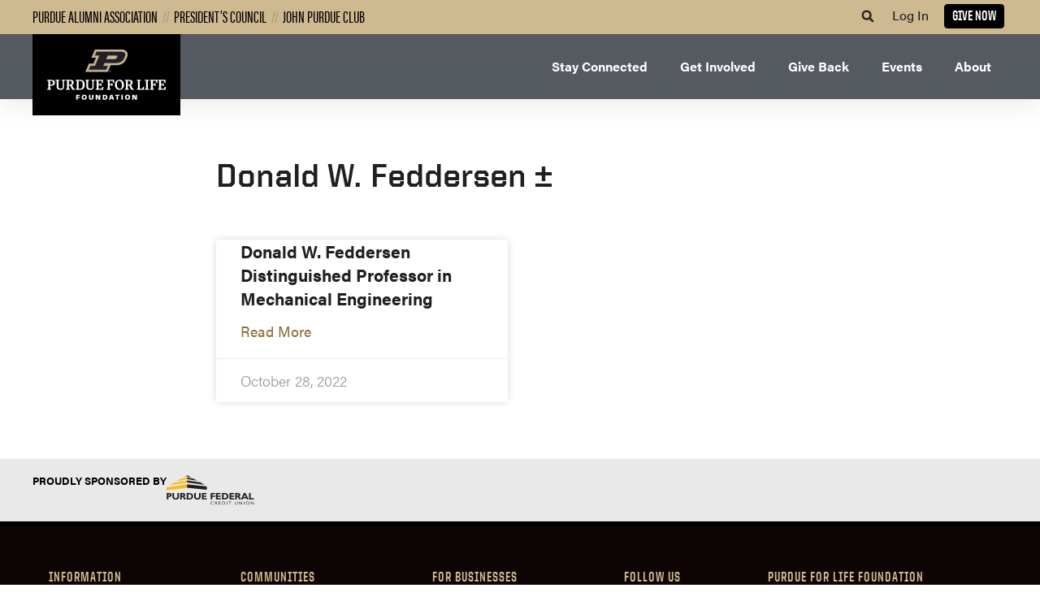

--- FILE ---
content_type: text/html; charset=UTF-8
request_url: https://www.purdueforlife.org/dnpc_profs/donald-w-feddersen/
body_size: 43411
content:
<!doctype html>
<html lang="en-US">
<head>
	<meta charset="UTF-8">
	<meta name="viewport" content="width=device-width, initial-scale=1">
	<link rel="profile" href="https://gmpg.org/xfn/11">
	<meta http-equiv="X-UA-Compatible" content="IE=edge"><meta name='robots' content='index, follow, max-snippet:-1, max-image-preview:large, max-video-preview:-1' />

<!-- Google Tag Manager for WordPress by gtm4wp.com -->
<script data-cfasync="false" data-pagespeed-no-defer type="text/javascript">//<![CDATA[
	var gtm4wp_datalayer_name = "dataLayer";
	var dataLayer = dataLayer || [];
//]]>
</script>
<!-- End Google Tag Manager for WordPress by gtm4wp.com -->
<!-- The SEO Framework by Sybre Waaijer -->
<meta name="robots" content="max-snippet:-1,max-image-preview:standard,max-video-preview:-1" />
<meta property="og:image" content="https://www.purdueforlife.org/app/uploads/2021/02/PFL_1__RGB-BlackEmblem-Digital_5bb3e200-4a93-4698-be39-d7ca7fc4e3f0.png" />
<meta property="og:image:width" content="360" />
<meta property="og:image:height" content="198" />
<meta property="og:image:alt" content="Purdue for Life Foundation" />
<meta property="og:locale" content="en_US" />
<meta property="og:type" content="website" />
<meta property="og:title" content="Donald W. Feddersen ± &#x2d; Purdue for Life Foundation" />
<meta property="og:url" content="https://www.purdueforlife.org/dnpc_profs/donald-w-feddersen/" />
<meta property="og:site_name" content="Purdue for Life Foundation" />
<meta name="twitter:card" content="summary_large_image" />
<meta name="twitter:title" content="Donald W. Feddersen ± &#x2d; Purdue for Life Foundation" />
<meta name="twitter:image" content="https://www.purdueforlife.org/app/uploads/2021/02/PFL_1__RGB-BlackEmblem-Digital_5bb3e200-4a93-4698-be39-d7ca7fc4e3f0.png" />
<meta name="twitter:image:width" content="360" />
<meta name="twitter:image:height" content="198" />
<meta name="twitter:image:alt" content="Purdue for Life Foundation" />
<link rel="canonical" href="https://www.purdueforlife.org/dnpc_profs/donald-w-feddersen/" />
<!-- / The SEO Framework by Sybre Waaijer | 1.36ms meta | 0.40ms boot -->


	<!-- This site is optimized with the Yoast SEO plugin v26.4 - https://yoast.com/wordpress/plugins/seo/ -->
	<title>Donald W. Feddersen ± Archives - Purdue for Life Foundation</title>
	<link rel="canonical" href="https://www.purdueforlife.org/dnpc_profs/donald-w-feddersen/" />
	<meta property="og:locale" content="en_US" />
	<meta property="og:type" content="article" />
	<meta property="og:title" content="Donald W. Feddersen ± Archives - Purdue for Life Foundation" />
	<meta property="og:url" content="https://www.purdueforlife.org/dnpc_profs/donald-w-feddersen/" />
	<meta property="og:site_name" content="Purdue for Life Foundation" />
	<meta name="twitter:card" content="summary_large_image" />
	<script type="application/ld+json" class="yoast-schema-graph">{"@context":"https://schema.org","@graph":[{"@type":"CollectionPage","@id":"https://www.purdueforlife.org/dnpc_profs/donald-w-feddersen/","url":"https://www.purdueforlife.org/dnpc_profs/donald-w-feddersen/","name":"Donald W. Feddersen ± Archives - Purdue for Life Foundation","isPartOf":{"@id":"https://www.purdueforlife.org/#website"},"inLanguage":"en-US"},{"@type":"WebSite","@id":"https://www.purdueforlife.org/#website","url":"https://www.purdueforlife.org/","name":"Purdue for Life Foundation","description":"","publisher":{"@id":"https://www.purdueforlife.org/#organization"},"potentialAction":[{"@type":"SearchAction","target":{"@type":"EntryPoint","urlTemplate":"https://www.purdueforlife.org/?s={search_term_string}"},"query-input":{"@type":"PropertyValueSpecification","valueRequired":true,"valueName":"search_term_string"}}],"inLanguage":"en-US"},{"@type":"Organization","@id":"https://www.purdueforlife.org/#organization","name":"Purdue for Life Foundation","url":"https://www.purdueforlife.org/","logo":{"@type":"ImageObject","inLanguage":"en-US","@id":"https://www.purdueforlife.org/#/schema/logo/image/","url":"https://www.purdueforlife.org/app/uploads/2021/02/PFL_1__RGB-BlackEmblem-Digital_5bb3e200-4a93-4698-be39-d7ca7fc4e3f0.png","contentUrl":"https://www.purdueforlife.org/app/uploads/2021/02/PFL_1__RGB-BlackEmblem-Digital_5bb3e200-4a93-4698-be39-d7ca7fc4e3f0.png","width":360,"height":198,"caption":"Purdue for Life Foundation"},"image":{"@id":"https://www.purdueforlife.org/#/schema/logo/image/"}}]}</script>
	<!-- / Yoast SEO plugin. -->


<link rel='dns-prefetch' href='//www.purdueforlife.org' />
<link rel='dns-prefetch' href='//use.typekit.net' />
<link rel='dns-prefetch' href='//fonts.googleapis.com' />
<link rel="alternate" type="application/rss+xml" title="Purdue for Life Foundation &raquo; Feed" href="https://www.purdueforlife.org/feed/" />
<link rel="alternate" type="application/rss+xml" title="Purdue for Life Foundation &raquo; Comments Feed" href="https://www.purdueforlife.org/comments/feed/" />
<link rel="alternate" type="application/rss+xml" title="Purdue for Life Foundation &raquo; Donald W. Feddersen ± Donor Feed" href="https://www.purdueforlife.org/dnpc_profs/donald-w-feddersen/feed/" />
		<!-- Segment.com Analytics -->
		<script>
		!function(){var analytics=window.analytics=window.analytics||[];if(!analytics.initialize)if(analytics.invoked)window.console&&console.error&&console.error("Segment snippet included twice.");else{analytics.invoked=!0;analytics.methods=["trackSubmit","trackClick","trackLink","trackForm","pageview","identify","reset","group","track","ready","alias","debug","page","once","off","on","addSourceMiddleware","addIntegrationMiddleware","setAnonymousId","addDestinationMiddleware"];analytics.factory=function(e){return function(){var t=Array.prototype.slice.call(arguments);t.unshift(e);analytics.push(t);return analytics}};for(var e=0;e<analytics.methods.length;e++){var key=analytics.methods[e];analytics[key]=analytics.factory(key)}analytics.load=function(key,e){var t=document.createElement("script");t.type="text/javascript";t.async=!0;t.src="https://cdn.segment.com/analytics.js/v1/" + key + "/analytics.min.js";var n=document.getElementsByTagName("script")[0];n.parentNode.insertBefore(t,n);analytics._loadOptions=e};analytics.SNIPPET_VERSION="4.13.1";
		analytics.load("ELTWNTShdcGAnRQ6bzbp2GoHInijLSpx");
		analytics.page();
		}}();
		</script>
		<!-- END Segment.com Analytics -->

		<link rel="stylesheet" type="text/css" href="https://use.typekit.net/ghc8hdz.css"><style id='wp-img-auto-sizes-contain-inline-css'>
img:is([sizes=auto i],[sizes^="auto," i]){contain-intrinsic-size:3000px 1500px}
/*# sourceURL=wp-img-auto-sizes-contain-inline-css */
</style>
<style id='wp-emoji-styles-inline-css'>

	img.wp-smiley, img.emoji {
		display: inline !important;
		border: none !important;
		box-shadow: none !important;
		height: 1em !important;
		width: 1em !important;
		margin: 0 0.07em !important;
		vertical-align: -0.1em !important;
		background: none !important;
		padding: 0 !important;
	}
/*# sourceURL=wp-emoji-styles-inline-css */
</style>
<link rel='stylesheet' id='wp-block-library-css' href='https://www.purdueforlife.org/cms/wp-includes/css/dist/block-library/style.min.css?ver=6.9' media='all' />
<style id='filebird-block-filebird-gallery-style-inline-css'>
ul.filebird-block-filebird-gallery{margin:auto!important;padding:0!important;width:100%}ul.filebird-block-filebird-gallery.layout-grid{display:grid;grid-gap:20px;align-items:stretch;grid-template-columns:repeat(var(--columns),1fr);justify-items:stretch}ul.filebird-block-filebird-gallery.layout-grid li img{border:1px solid #ccc;box-shadow:2px 2px 6px 0 rgba(0,0,0,.3);height:100%;max-width:100%;-o-object-fit:cover;object-fit:cover;width:100%}ul.filebird-block-filebird-gallery.layout-masonry{-moz-column-count:var(--columns);-moz-column-gap:var(--space);column-gap:var(--space);-moz-column-width:var(--min-width);columns:var(--min-width) var(--columns);display:block;overflow:auto}ul.filebird-block-filebird-gallery.layout-masonry li{margin-bottom:var(--space)}ul.filebird-block-filebird-gallery li{list-style:none}ul.filebird-block-filebird-gallery li figure{height:100%;margin:0;padding:0;position:relative;width:100%}ul.filebird-block-filebird-gallery li figure figcaption{background:linear-gradient(0deg,rgba(0,0,0,.7),rgba(0,0,0,.3) 70%,transparent);bottom:0;box-sizing:border-box;color:#fff;font-size:.8em;margin:0;max-height:100%;overflow:auto;padding:3em .77em .7em;position:absolute;text-align:center;width:100%;z-index:2}ul.filebird-block-filebird-gallery li figure figcaption a{color:inherit}

/*# sourceURL=https://www.purdueforlife.org/app/plugins/filebird/blocks/filebird-gallery/build/style-index.css */
</style>
<style id='global-styles-inline-css'>
:root{--wp--preset--aspect-ratio--square: 1;--wp--preset--aspect-ratio--4-3: 4/3;--wp--preset--aspect-ratio--3-4: 3/4;--wp--preset--aspect-ratio--3-2: 3/2;--wp--preset--aspect-ratio--2-3: 2/3;--wp--preset--aspect-ratio--16-9: 16/9;--wp--preset--aspect-ratio--9-16: 9/16;--wp--preset--color--black: #000000;--wp--preset--color--cyan-bluish-gray: #abb8c3;--wp--preset--color--white: #ffffff;--wp--preset--color--pale-pink: #f78da7;--wp--preset--color--vivid-red: #cf2e2e;--wp--preset--color--luminous-vivid-orange: #ff6900;--wp--preset--color--luminous-vivid-amber: #fcb900;--wp--preset--color--light-green-cyan: #7bdcb5;--wp--preset--color--vivid-green-cyan: #00d084;--wp--preset--color--pale-cyan-blue: #8ed1fc;--wp--preset--color--vivid-cyan-blue: #0693e3;--wp--preset--color--vivid-purple: #9b51e0;--wp--preset--gradient--vivid-cyan-blue-to-vivid-purple: linear-gradient(135deg,rgb(6,147,227) 0%,rgb(155,81,224) 100%);--wp--preset--gradient--light-green-cyan-to-vivid-green-cyan: linear-gradient(135deg,rgb(122,220,180) 0%,rgb(0,208,130) 100%);--wp--preset--gradient--luminous-vivid-amber-to-luminous-vivid-orange: linear-gradient(135deg,rgb(252,185,0) 0%,rgb(255,105,0) 100%);--wp--preset--gradient--luminous-vivid-orange-to-vivid-red: linear-gradient(135deg,rgb(255,105,0) 0%,rgb(207,46,46) 100%);--wp--preset--gradient--very-light-gray-to-cyan-bluish-gray: linear-gradient(135deg,rgb(238,238,238) 0%,rgb(169,184,195) 100%);--wp--preset--gradient--cool-to-warm-spectrum: linear-gradient(135deg,rgb(74,234,220) 0%,rgb(151,120,209) 20%,rgb(207,42,186) 40%,rgb(238,44,130) 60%,rgb(251,105,98) 80%,rgb(254,248,76) 100%);--wp--preset--gradient--blush-light-purple: linear-gradient(135deg,rgb(255,206,236) 0%,rgb(152,150,240) 100%);--wp--preset--gradient--blush-bordeaux: linear-gradient(135deg,rgb(254,205,165) 0%,rgb(254,45,45) 50%,rgb(107,0,62) 100%);--wp--preset--gradient--luminous-dusk: linear-gradient(135deg,rgb(255,203,112) 0%,rgb(199,81,192) 50%,rgb(65,88,208) 100%);--wp--preset--gradient--pale-ocean: linear-gradient(135deg,rgb(255,245,203) 0%,rgb(182,227,212) 50%,rgb(51,167,181) 100%);--wp--preset--gradient--electric-grass: linear-gradient(135deg,rgb(202,248,128) 0%,rgb(113,206,126) 100%);--wp--preset--gradient--midnight: linear-gradient(135deg,rgb(2,3,129) 0%,rgb(40,116,252) 100%);--wp--preset--font-size--small: 13px;--wp--preset--font-size--medium: 20px;--wp--preset--font-size--large: 36px;--wp--preset--font-size--x-large: 42px;--wp--preset--spacing--20: 0.44rem;--wp--preset--spacing--30: 0.67rem;--wp--preset--spacing--40: 1rem;--wp--preset--spacing--50: 1.5rem;--wp--preset--spacing--60: 2.25rem;--wp--preset--spacing--70: 3.38rem;--wp--preset--spacing--80: 5.06rem;--wp--preset--shadow--natural: 6px 6px 9px rgba(0, 0, 0, 0.2);--wp--preset--shadow--deep: 12px 12px 50px rgba(0, 0, 0, 0.4);--wp--preset--shadow--sharp: 6px 6px 0px rgba(0, 0, 0, 0.2);--wp--preset--shadow--outlined: 6px 6px 0px -3px rgb(255, 255, 255), 6px 6px rgb(0, 0, 0);--wp--preset--shadow--crisp: 6px 6px 0px rgb(0, 0, 0);}:root { --wp--style--global--content-size: 800px;--wp--style--global--wide-size: 1200px; }:where(body) { margin: 0; }.wp-site-blocks > .alignleft { float: left; margin-right: 2em; }.wp-site-blocks > .alignright { float: right; margin-left: 2em; }.wp-site-blocks > .aligncenter { justify-content: center; margin-left: auto; margin-right: auto; }:where(.wp-site-blocks) > * { margin-block-start: 24px; margin-block-end: 0; }:where(.wp-site-blocks) > :first-child { margin-block-start: 0; }:where(.wp-site-blocks) > :last-child { margin-block-end: 0; }:root { --wp--style--block-gap: 24px; }:root :where(.is-layout-flow) > :first-child{margin-block-start: 0;}:root :where(.is-layout-flow) > :last-child{margin-block-end: 0;}:root :where(.is-layout-flow) > *{margin-block-start: 24px;margin-block-end: 0;}:root :where(.is-layout-constrained) > :first-child{margin-block-start: 0;}:root :where(.is-layout-constrained) > :last-child{margin-block-end: 0;}:root :where(.is-layout-constrained) > *{margin-block-start: 24px;margin-block-end: 0;}:root :where(.is-layout-flex){gap: 24px;}:root :where(.is-layout-grid){gap: 24px;}.is-layout-flow > .alignleft{float: left;margin-inline-start: 0;margin-inline-end: 2em;}.is-layout-flow > .alignright{float: right;margin-inline-start: 2em;margin-inline-end: 0;}.is-layout-flow > .aligncenter{margin-left: auto !important;margin-right: auto !important;}.is-layout-constrained > .alignleft{float: left;margin-inline-start: 0;margin-inline-end: 2em;}.is-layout-constrained > .alignright{float: right;margin-inline-start: 2em;margin-inline-end: 0;}.is-layout-constrained > .aligncenter{margin-left: auto !important;margin-right: auto !important;}.is-layout-constrained > :where(:not(.alignleft):not(.alignright):not(.alignfull)){max-width: var(--wp--style--global--content-size);margin-left: auto !important;margin-right: auto !important;}.is-layout-constrained > .alignwide{max-width: var(--wp--style--global--wide-size);}body .is-layout-flex{display: flex;}.is-layout-flex{flex-wrap: wrap;align-items: center;}.is-layout-flex > :is(*, div){margin: 0;}body .is-layout-grid{display: grid;}.is-layout-grid > :is(*, div){margin: 0;}body{padding-top: 0px;padding-right: 0px;padding-bottom: 0px;padding-left: 0px;}a:where(:not(.wp-element-button)){text-decoration: underline;}:root :where(.wp-element-button, .wp-block-button__link){background-color: #32373c;border-width: 0;color: #fff;font-family: inherit;font-size: inherit;font-style: inherit;font-weight: inherit;letter-spacing: inherit;line-height: inherit;padding-top: calc(0.667em + 2px);padding-right: calc(1.333em + 2px);padding-bottom: calc(0.667em + 2px);padding-left: calc(1.333em + 2px);text-decoration: none;text-transform: inherit;}.has-black-color{color: var(--wp--preset--color--black) !important;}.has-cyan-bluish-gray-color{color: var(--wp--preset--color--cyan-bluish-gray) !important;}.has-white-color{color: var(--wp--preset--color--white) !important;}.has-pale-pink-color{color: var(--wp--preset--color--pale-pink) !important;}.has-vivid-red-color{color: var(--wp--preset--color--vivid-red) !important;}.has-luminous-vivid-orange-color{color: var(--wp--preset--color--luminous-vivid-orange) !important;}.has-luminous-vivid-amber-color{color: var(--wp--preset--color--luminous-vivid-amber) !important;}.has-light-green-cyan-color{color: var(--wp--preset--color--light-green-cyan) !important;}.has-vivid-green-cyan-color{color: var(--wp--preset--color--vivid-green-cyan) !important;}.has-pale-cyan-blue-color{color: var(--wp--preset--color--pale-cyan-blue) !important;}.has-vivid-cyan-blue-color{color: var(--wp--preset--color--vivid-cyan-blue) !important;}.has-vivid-purple-color{color: var(--wp--preset--color--vivid-purple) !important;}.has-black-background-color{background-color: var(--wp--preset--color--black) !important;}.has-cyan-bluish-gray-background-color{background-color: var(--wp--preset--color--cyan-bluish-gray) !important;}.has-white-background-color{background-color: var(--wp--preset--color--white) !important;}.has-pale-pink-background-color{background-color: var(--wp--preset--color--pale-pink) !important;}.has-vivid-red-background-color{background-color: var(--wp--preset--color--vivid-red) !important;}.has-luminous-vivid-orange-background-color{background-color: var(--wp--preset--color--luminous-vivid-orange) !important;}.has-luminous-vivid-amber-background-color{background-color: var(--wp--preset--color--luminous-vivid-amber) !important;}.has-light-green-cyan-background-color{background-color: var(--wp--preset--color--light-green-cyan) !important;}.has-vivid-green-cyan-background-color{background-color: var(--wp--preset--color--vivid-green-cyan) !important;}.has-pale-cyan-blue-background-color{background-color: var(--wp--preset--color--pale-cyan-blue) !important;}.has-vivid-cyan-blue-background-color{background-color: var(--wp--preset--color--vivid-cyan-blue) !important;}.has-vivid-purple-background-color{background-color: var(--wp--preset--color--vivid-purple) !important;}.has-black-border-color{border-color: var(--wp--preset--color--black) !important;}.has-cyan-bluish-gray-border-color{border-color: var(--wp--preset--color--cyan-bluish-gray) !important;}.has-white-border-color{border-color: var(--wp--preset--color--white) !important;}.has-pale-pink-border-color{border-color: var(--wp--preset--color--pale-pink) !important;}.has-vivid-red-border-color{border-color: var(--wp--preset--color--vivid-red) !important;}.has-luminous-vivid-orange-border-color{border-color: var(--wp--preset--color--luminous-vivid-orange) !important;}.has-luminous-vivid-amber-border-color{border-color: var(--wp--preset--color--luminous-vivid-amber) !important;}.has-light-green-cyan-border-color{border-color: var(--wp--preset--color--light-green-cyan) !important;}.has-vivid-green-cyan-border-color{border-color: var(--wp--preset--color--vivid-green-cyan) !important;}.has-pale-cyan-blue-border-color{border-color: var(--wp--preset--color--pale-cyan-blue) !important;}.has-vivid-cyan-blue-border-color{border-color: var(--wp--preset--color--vivid-cyan-blue) !important;}.has-vivid-purple-border-color{border-color: var(--wp--preset--color--vivid-purple) !important;}.has-vivid-cyan-blue-to-vivid-purple-gradient-background{background: var(--wp--preset--gradient--vivid-cyan-blue-to-vivid-purple) !important;}.has-light-green-cyan-to-vivid-green-cyan-gradient-background{background: var(--wp--preset--gradient--light-green-cyan-to-vivid-green-cyan) !important;}.has-luminous-vivid-amber-to-luminous-vivid-orange-gradient-background{background: var(--wp--preset--gradient--luminous-vivid-amber-to-luminous-vivid-orange) !important;}.has-luminous-vivid-orange-to-vivid-red-gradient-background{background: var(--wp--preset--gradient--luminous-vivid-orange-to-vivid-red) !important;}.has-very-light-gray-to-cyan-bluish-gray-gradient-background{background: var(--wp--preset--gradient--very-light-gray-to-cyan-bluish-gray) !important;}.has-cool-to-warm-spectrum-gradient-background{background: var(--wp--preset--gradient--cool-to-warm-spectrum) !important;}.has-blush-light-purple-gradient-background{background: var(--wp--preset--gradient--blush-light-purple) !important;}.has-blush-bordeaux-gradient-background{background: var(--wp--preset--gradient--blush-bordeaux) !important;}.has-luminous-dusk-gradient-background{background: var(--wp--preset--gradient--luminous-dusk) !important;}.has-pale-ocean-gradient-background{background: var(--wp--preset--gradient--pale-ocean) !important;}.has-electric-grass-gradient-background{background: var(--wp--preset--gradient--electric-grass) !important;}.has-midnight-gradient-background{background: var(--wp--preset--gradient--midnight) !important;}.has-small-font-size{font-size: var(--wp--preset--font-size--small) !important;}.has-medium-font-size{font-size: var(--wp--preset--font-size--medium) !important;}.has-large-font-size{font-size: var(--wp--preset--font-size--large) !important;}.has-x-large-font-size{font-size: var(--wp--preset--font-size--x-large) !important;}
:root :where(.wp-block-pullquote){font-size: 1.5em;line-height: 1.6;}
/*# sourceURL=global-styles-inline-css */
</style>
<link rel='stylesheet' id='brandfonts-css' href='https://use.typekit.net/ghc8hdz.css?ver=6.9' media='all' />
<link rel='stylesheet' id='unitedsans-css' href='https://www.purdueforlife.org/app/mu-plugins/boilerup-wp/unitedsans.css?ver=6.9' media='all' />
<link rel='stylesheet' id='sourceserif-css' href='https://fonts.googleapis.com/css2?family=Source+Serif+Pro%3Awght%40400%3B600%3B700&#038;display=swap&#038;ver=6.9' media='all' />
<link rel='stylesheet' id='custom-typekit-css-css' href='https://use.typekit.net/bbz0pdv.css?ver=2.1.0' media='all' />
<link rel='stylesheet' id='eae-css-css' href='https://www.purdueforlife.org/app/plugins/elementor-addon-elements/assets/css/eae.min.css?ver=1.4.2' media='all' />
<link rel='stylesheet' id='eae-peel-css-css' href='https://www.purdueforlife.org/app/plugins/elementor-addon-elements/assets/lib/peel/peel.css?ver=1.4.2' media='all' />
<link rel='stylesheet' id='search-filter-plugin-styles-css' href='https://www.purdueforlife.org/app/plugins/search-filter-pro/public/assets/css/search-filter.min.css?ver=2.5.11' media='all' />
<link rel='stylesheet' id='hello-elementor-css' href='https://www.purdueforlife.org/app/themes/hello-elementor/assets/css/reset.css?ver=3.4.5' media='all' />
<link rel='stylesheet' id='hello-elementor-theme-style-css' href='https://www.purdueforlife.org/app/themes/hello-elementor/assets/css/theme.css?ver=3.4.5' media='all' />
<link rel='stylesheet' id='hello-elementor-header-footer-css' href='https://www.purdueforlife.org/app/themes/hello-elementor/assets/css/header-footer.css?ver=3.4.5' media='all' />
<link rel='stylesheet' id='elementor-frontend-css' href='https://www.purdueforlife.org/app/uploads/elementor/css/custom-frontend.min.css?ver=1768340836' media='all' />
<style id='elementor-frontend-inline-css'>
.elementor-kit-8{--e-global-color-primary:#CFB991;--e-global-color-secondary:#555A62;--e-global-color-text:#231F20;--e-global-color-accent:#DAAA00;--e-global-color-fcb9ab2:#231F20;--e-global-color-955e7cd:#000000;--e-global-color-f357013:#CFB991;--e-global-color-cc41a75:#8E6F3E;--e-global-color-5f32b0c:#DAAA00;--e-global-color-9a5fa61:#DDB945;--e-global-color-5a58213:#EBD99F;--e-global-color-cfc9401:#555A62;--e-global-color-0665472:#6F727B;--e-global-color-5a43fb2:#9C9795;--e-global-color-4bd3982:#C4BFC0;--e-global-color-5592be8:#FFFFFF;--e-global-color-1e8298b:#151515;--e-global-color-fd083ad:#CECECE;--e-global-color-bdc0c2a:#FFFAE8;--e-global-color-5450890:#555960;--e-global-color-d31daab:#01646C;--e-global-color-be1e899:#122E4F;--e-global-color-9b528e1:#A1DED6;--e-global-color-3730b8f:#FF7653;--e-global-color-e0483d8:#FFB64A;--e-global-color-7eb31b3:#F89277;--e-global-color-f5f0d4e:#C9E9E4;--e-global-color-d2b5737:#B66FCB;--e-global-color-be600a2:#007781;--e-global-color-0458216:#CC7C00;--e-global-typography-primary-font-family:"United Sans";--e-global-typography-primary-font-size:2.5rem;--e-global-typography-primary-font-weight:700;--e-global-typography-primary-line-height:1.2em;--e-global-typography-primary-letter-spacing:0px;--e-global-typography-secondary-font-family:"acumin-pro";--e-global-typography-secondary-font-size:2.5rem;--e-global-typography-secondary-font-weight:400;--e-global-typography-secondary-line-height:1.2em;--e-global-typography-text-font-family:"acumin-pro";--e-global-typography-text-font-size:18px;--e-global-typography-text-font-weight:400;--e-global-typography-text-line-height:1.5em;--e-global-typography-accent-font-family:"source-serif-pro";--e-global-typography-accent-font-size:18px;--e-global-typography-accent-font-weight:400;--e-global-typography-accent-line-height:1.2em;--e-global-typography-476849c-font-family:"acumin-pro";--e-global-typography-476849c-font-size:16px;--e-global-typography-476849c-font-weight:400;--e-global-typography-476849c-text-transform:none;--e-global-typography-476849c-font-style:normal;--e-global-typography-476849c-text-decoration:none;--e-global-typography-d67e12b-font-family:"United Sans";--e-global-typography-d67e12b-font-size:1rem;--e-global-typography-d67e12b-font-weight:700;--e-global-typography-d67e12b-text-transform:uppercase;--e-global-typography-d67e12b-font-style:normal;--e-global-typography-d67e12b-text-decoration:none;--e-global-typography-6379d2a-font-family:"acumin-pro";--e-global-typography-6379d2a-font-size:16px;color:var( --e-global-color-955e7cd );font-family:var( --e-global-typography-text-font-family ), Sans-serif;font-size:var( --e-global-typography-text-font-size );font-weight:var( --e-global-typography-text-font-weight );line-height:var( --e-global-typography-text-line-height );}.elementor-kit-8 button,.elementor-kit-8 input[type="button"],.elementor-kit-8 input[type="submit"],.elementor-kit-8 .elementor-button{background-color:#CFB991;font-family:"United Sans", Sans-serif;font-size:1.125rem;font-weight:700;text-transform:uppercase;font-style:normal;text-decoration:none;color:var( --e-global-color-fcb9ab2 );border-style:solid;border-width:2px 2px 2px 2px;border-color:var( --e-global-color-fcb9ab2 );border-radius:0px 0px 0px 0px;padding:0.625em 1em 0.5em 1em;}.elementor-kit-8 button:hover,.elementor-kit-8 button:focus,.elementor-kit-8 input[type="button"]:hover,.elementor-kit-8 input[type="button"]:focus,.elementor-kit-8 input[type="submit"]:hover,.elementor-kit-8 input[type="submit"]:focus,.elementor-kit-8 .elementor-button:hover,.elementor-kit-8 .elementor-button:focus{background-color:#0201010D;color:var( --e-global-color-fcb9ab2 );}.elementor-kit-8 e-page-transition{background-color:#FFBC7D;}.elementor-kit-8 p{margin-block-end:1em;}.elementor-kit-8 a{color:var( --e-global-color-cc41a75 );font-family:"acumin-pro", Sans-serif;font-weight:700;line-height:1.2em;}.elementor-kit-8 a:hover{color:var( --e-global-color-cc41a75 );font-weight:700;font-style:normal;text-decoration:underline;}.elementor-kit-8 h1{color:var( --e-global-color-955e7cd );font-family:var( --e-global-typography-primary-font-family ), Sans-serif;font-size:var( --e-global-typography-primary-font-size );font-weight:var( --e-global-typography-primary-font-weight );line-height:var( --e-global-typography-primary-line-height );letter-spacing:var( --e-global-typography-primary-letter-spacing );}.elementor-kit-8 h2{color:var( --e-global-color-955e7cd );font-family:"acumin-pro-semi-condensed", Sans-serif;font-size:1.5em;font-weight:700;line-height:1.2em;}.elementor-kit-8 h3{color:var( --e-global-color-955e7cd );font-family:"acumin-pro-semi-condensed", Sans-serif;font-size:1.25em;font-weight:700;line-height:1.2em;}.elementor-kit-8 h4{color:var( --e-global-color-955e7cd );font-family:"acumin-pro-semi-condensed", Sans-serif;font-size:1em;font-weight:700;}.elementor-kit-8 h5{color:var( --e-global-color-955e7cd );font-family:"acumin-pro-semi-condensed", Sans-serif;font-size:1em;}.elementor-kit-8 h6{color:var( --e-global-color-955e7cd );font-family:"acumin-pro-semi-condensed", Sans-serif;}.elementor-section.elementor-section-boxed > .elementor-container{max-width:1200px;}.e-con{--container-max-width:1200px;}.elementor-widget:not(:last-child){margin-block-end:20px;}.elementor-element{--widgets-spacing:20px 20px;--widgets-spacing-row:20px;--widgets-spacing-column:20px;}{}h1.entry-title{display:var(--page-title-display);}.site-header .site-branding{flex-direction:column;align-items:stretch;}.site-header{padding-inline-end:0px;padding-inline-start:0px;}.site-footer .site-branding{flex-direction:column;align-items:stretch;}@media(max-width:1023px){.elementor-kit-8{font-size:var( --e-global-typography-text-font-size );line-height:var( --e-global-typography-text-line-height );}.elementor-kit-8 h1{font-size:var( --e-global-typography-primary-font-size );line-height:var( --e-global-typography-primary-line-height );letter-spacing:var( --e-global-typography-primary-letter-spacing );}.elementor-section.elementor-section-boxed > .elementor-container{max-width:1024px;}.e-con{--container-max-width:1024px;}}@media(max-width:767px){.elementor-kit-8{font-size:var( --e-global-typography-text-font-size );line-height:var( --e-global-typography-text-line-height );}.elementor-kit-8 h1{font-size:var( --e-global-typography-primary-font-size );line-height:var( --e-global-typography-primary-line-height );letter-spacing:var( --e-global-typography-primary-letter-spacing );}.elementor-section.elementor-section-boxed > .elementor-container{max-width:767px;}.e-con{--container-max-width:767px;}}/* Start custom CSS */.elementor-text-editor ul {
    margin: 1em 0 1em 0;
}

/** flex-grid **/
.flex-grid .elementor-column {
    margin-top: 2em;
}
.flex-grid .elementor-column .elementor-widget-text-editor p {
    margin-bottom: 0;
}
@media (min-width: 768px) {
.flex-grid .elementor-column {
    flex: 1 1 33%;
}
.flex-grid .elementor-container {
    flex-wrap: wrap;
}
}

.footer .elementor-text-editor p {
    line-height: 1.65em !important;
    margin-bottom: 0;
}

.footer .elementor-icon-list-item {
    line-height: 1.5em !important;
    margin-bottom: .5em;
}

.footer .elementor-widget-icon-list a:hover {
    font-weight: normal;
}

@media (max-width: 767px) {
.leadership-profile-image {
    float: none;
    display: block;
}
}

.gform_confirmation_wrapper {
    border-top: 3px solid #155724;
    background: #fff;
    padding: 1em;
}/* End custom CSS */
/* Start Custom Fonts CSS */@font-face {
	font-family: 'United Sans';
	font-style: normal;
	font-weight: 100;
	font-display: auto;
	src: url('https://www.purdue.edu/purdue/fonts/united-sans/UnitedSansRgLt.woff2') format('woff2'),
		url('https://www.purdue.edu/purdue/fonts/united-sans/UnitedSansRgLt.woff') format('woff');
}
@font-face {
	font-family: 'United Sans';
	font-style: normal;
	font-weight: 400;
	font-display: auto;
	src: url('https://www.purdue.edu/purdue/fonts/united-sans/UnitedSansRgMd.woff2') format('woff2'),
		url('https://www.purdue.edu/purdue/fonts/united-sans/UnitedSansRgMd.woff') format('woff');
}
@font-face {
	font-family: 'United Sans';
	font-style: normal;
	font-weight: 700;
	font-display: auto;
	src: url('https://www.purdue.edu/purdue/fonts/united-sans/UnitedSansRgBd.woff2') format('woff2'),
		url('https://www.purdue.edu/purdue/fonts/united-sans/UnitedSansRgBd.woff') format('woff');
}
@font-face {
	font-family: 'United Sans';
	font-style: normal;
	font-weight: 900;
	font-display: auto;
	src: url('https://www.purdue.edu/purdue/fonts/united-sans/UnitedSansRgHv.woff2') format('woff2'),
		url('https://www.purdue.edu/purdue/fonts/united-sans/UnitedSansRgHv.woff') format('woff');
}
/* End Custom Fonts CSS */
.elementor-293929 .elementor-element.elementor-element-63a70442 .elementor-repeater-item-c494707.jet-parallax-section__layout .jet-parallax-section__image{background-size:auto;}.elementor-293929 .elementor-element.elementor-element-2e7936d6 > .elementor-element-populated{transition:background 0.3s, border 0.3s, border-radius 0.3s, box-shadow 0.3s;margin:0px 0px 0px 0px;--e-column-margin-right:0px;--e-column-margin-left:0px;padding:0px 0px 0px 0px;}.elementor-293929 .elementor-element.elementor-element-2e7936d6 > .elementor-element-populated > .elementor-background-overlay{transition:background 0.3s, border-radius 0.3s, opacity 0.3s;}.elementor-293929 .elementor-element.elementor-element-1cad7a37 .elementor-repeater-item-e581172.jet-parallax-section__layout .jet-parallax-section__image{background-size:auto;}.elementor-293929 .elementor-element.elementor-element-1c1791b9.elementor-column > .elementor-widget-wrap{justify-content:flex-start;}.elementor-293929 .elementor-element.elementor-element-1c1791b9 > .elementor-element-populated{color:var( --e-global-color-fcb9ab2 );margin:6px 0px -6px 0px;--e-column-margin-right:0px;--e-column-margin-left:0px;padding:0px 0px 0px 0px;}.elementor-293929 .elementor-element.elementor-element-1c1791b9 .elementor-element-populated a{color:var( --e-global-color-fcb9ab2 );}.elementor-293929 .elementor-element.elementor-element-9c6ebee > .elementor-widget-container{margin:0px 0px 0px 0px;padding:0px 0px 0px 0px;}.elementor-293929 .elementor-element.elementor-element-9c6ebee{font-family:"acumin-pro-extra-condensed", Sans-serif;font-size:20px;text-transform:capitalize;font-style:normal;text-decoration:none;color:#000000;}.elementor-293929 .elementor-element.elementor-element-3e78c113.elementor-column > .elementor-widget-wrap{justify-content:flex-end;}.elementor-293929 .elementor-element.elementor-element-3e78c113 > .elementor-widget-wrap > .elementor-widget:not(.elementor-widget__width-auto):not(.elementor-widget__width-initial):not(:last-child):not(.elementor-absolute){margin-bottom:0px;}.elementor-293929 .elementor-element.elementor-element-3e78c113 > .elementor-element-populated{color:var( --e-global-color-fcb9ab2 );margin:0px 0px 0px 0px;--e-column-margin-right:0px;--e-column-margin-left:0px;padding:0px 0px 0px 0px;}.elementor-293929 .elementor-element.elementor-element-3e78c113 .elementor-element-populated a{color:var( --e-global-color-fcb9ab2 );}.elementor-293929 .elementor-element.elementor-element-49258111{width:auto;max-width:auto;align-self:center;}.elementor-293929 .elementor-element.elementor-element-49258111 .elementor-search-form{text-align:center;}.elementor-293929 .elementor-element.elementor-element-49258111 .elementor-search-form__toggle{--e-search-form-toggle-size:30px;--e-search-form-toggle-color:var( --e-global-color-fcb9ab2 );--e-search-form-toggle-background-color:var( --e-global-color-primary );--e-search-form-toggle-icon-size:calc(50em / 100);}.elementor-293929 .elementor-element.elementor-element-49258111.elementor-search-form--skin-full_screen .elementor-search-form__container{background-color:#272727E6;}.elementor-293929 .elementor-element.elementor-element-49258111 input[type="search"].elementor-search-form__input{font-family:"acumin-pro", Sans-serif;font-weight:400;line-height:1.2em;}.elementor-293929 .elementor-element.elementor-element-49258111 .elementor-search-form__input,
					.elementor-293929 .elementor-element.elementor-element-49258111 .elementor-search-form__icon,
					.elementor-293929 .elementor-element.elementor-element-49258111 .elementor-lightbox .dialog-lightbox-close-button,
					.elementor-293929 .elementor-element.elementor-element-49258111 .elementor-lightbox .dialog-lightbox-close-button:hover,
					.elementor-293929 .elementor-element.elementor-element-49258111.elementor-search-form--skin-full_screen input[type="search"].elementor-search-form__input{color:var( --e-global-color-5592be8 );fill:var( --e-global-color-5592be8 );}.elementor-293929 .elementor-element.elementor-element-49258111:not(.elementor-search-form--skin-full_screen) .elementor-search-form__container{border-color:var( --e-global-color-accent );border-width:0px 0px 1px 0px;border-radius:0px;}.elementor-293929 .elementor-element.elementor-element-49258111.elementor-search-form--skin-full_screen input[type="search"].elementor-search-form__input{border-color:var( --e-global-color-accent );border-width:0px 0px 1px 0px;border-radius:0px;}.elementor-293929 .elementor-element.elementor-element-49258111 .elementor-search-form__toggle:hover{--e-search-form-toggle-color:var( --e-global-color-primary );--e-search-form-toggle-background-color:var( --e-global-color-fcb9ab2 );}.elementor-293929 .elementor-element.elementor-element-49258111 .elementor-search-form__toggle:focus{--e-search-form-toggle-color:var( --e-global-color-primary );--e-search-form-toggle-background-color:var( --e-global-color-fcb9ab2 );}.elementor-293929 .elementor-element.elementor-element-21816ef{width:auto;max-width:auto;align-self:center;text-align:center;font-family:"myriad-pro", Sans-serif;font-size:16px;font-weight:400;line-height:1.5em;color:var( --e-global-color-fcb9ab2 );}.elementor-293929 .elementor-element.elementor-element-21816ef > .elementor-widget-container{margin:0px 15px -15px 15px;padding:0px 0px 0px 0px;}.elementor-293929 .elementor-element.elementor-element-a4d8710 .elementor-button{background-color:var( --e-global-color-955e7cd );font-family:"United Sans Condensed", Sans-serif;font-size:18px;font-weight:900;fill:var( --e-global-color-5592be8 );color:var( --e-global-color-5592be8 );border-style:solid;border-width:1px 1px 1px 1px;border-color:var( --e-global-color-955e7cd );border-radius:4px 4px 4px 4px;padding:3.5px 9px 3.5px 9px;}.elementor-293929 .elementor-element.elementor-element-a4d8710 .elementor-button:hover, .elementor-293929 .elementor-element.elementor-element-a4d8710 .elementor-button:focus{background-color:var( --e-global-color-f357013 );color:var( --e-global-color-955e7cd );border-color:var( --e-global-color-955e7cd );}.elementor-293929 .elementor-element.elementor-element-a4d8710{width:auto;max-width:auto;}.elementor-293929 .elementor-element.elementor-element-a4d8710 > .elementor-widget-container{margin:4px 4px 4px 4px;padding:0px 0px 0px 0px;}.elementor-293929 .elementor-element.elementor-element-a4d8710 .elementor-button:hover svg, .elementor-293929 .elementor-element.elementor-element-a4d8710 .elementor-button:focus svg{fill:var( --e-global-color-955e7cd );}.elementor-293929 .elementor-element.elementor-element-1cad7a37:not(.elementor-motion-effects-element-type-background), .elementor-293929 .elementor-element.elementor-element-1cad7a37 > .elementor-motion-effects-container > .elementor-motion-effects-layer{background-color:#CFB991;}.elementor-293929 .elementor-element.elementor-element-1cad7a37 > .elementor-background-overlay{opacity:0.5;transition:background 0.3s, border-radius 0.3s, opacity 0.3s;}.elementor-293929 .elementor-element.elementor-element-1cad7a37{transition:background 0.3s, border 0.3s, border-radius 0.3s, box-shadow 0.3s;margin-top:0px;margin-bottom:0px;padding:0px 40px 0px 40px;}.elementor-293929 .elementor-element.elementor-element-f5b1abf > .elementor-container > .elementor-column > .elementor-widget-wrap{align-content:center;align-items:center;}.elementor-293929 .elementor-element.elementor-element-f5b1abf .elementor-repeater-item-2f915a3.jet-parallax-section__layout .jet-parallax-section__image{background-size:auto;}.elementor-293929 .elementor-element.elementor-element-443d90f > .elementor-element-populated{transition:background 0.3s, border 0.3s, border-radius 0.3s, box-shadow 0.3s;margin:0px 0px 0px 0px;--e-column-margin-right:0px;--e-column-margin-left:0px;padding:0px 0px 0px 0px;}.elementor-293929 .elementor-element.elementor-element-443d90f > .elementor-element-populated > .elementor-background-overlay{transition:background 0.3s, border-radius 0.3s, opacity 0.3s;}.elementor-293929 .elementor-element.elementor-element-375c04e > .elementor-widget-container{margin:0em 0em 0em 0em;padding:0px 0px 0px 0px;}.elementor-293929 .elementor-element.elementor-element-375c04e.elementor-element{--align-self:flex-start;}.elementor-293929 .elementor-element.elementor-element-375c04e .elementor-menu-toggle{margin-left:auto;background-color:#FFFFFF00;}.elementor-293929 .elementor-element.elementor-element-375c04e .elementor-nav-menu .elementor-item{font-family:"acumin-pro", Sans-serif;font-size:16px;font-weight:700;font-style:normal;text-decoration:none;letter-spacing:0px;}.elementor-293929 .elementor-element.elementor-element-375c04e .elementor-nav-menu--main .elementor-item{color:var( --e-global-color-5592be8 );fill:var( --e-global-color-5592be8 );}.elementor-293929 .elementor-element.elementor-element-375c04e .elementor-nav-menu--main .elementor-item:hover,
					.elementor-293929 .elementor-element.elementor-element-375c04e .elementor-nav-menu--main .elementor-item.elementor-item-active,
					.elementor-293929 .elementor-element.elementor-element-375c04e .elementor-nav-menu--main .elementor-item.highlighted,
					.elementor-293929 .elementor-element.elementor-element-375c04e .elementor-nav-menu--main .elementor-item:focus{color:var( --e-global-color-5592be8 );fill:var( --e-global-color-5592be8 );}.elementor-293929 .elementor-element.elementor-element-375c04e .elementor-nav-menu--main:not(.e--pointer-framed) .elementor-item:before,
					.elementor-293929 .elementor-element.elementor-element-375c04e .elementor-nav-menu--main:not(.e--pointer-framed) .elementor-item:after{background-color:var( --e-global-color-primary );}.elementor-293929 .elementor-element.elementor-element-375c04e .e--pointer-framed .elementor-item:before,
					.elementor-293929 .elementor-element.elementor-element-375c04e .e--pointer-framed .elementor-item:after{border-color:var( --e-global-color-primary );}.elementor-293929 .elementor-element.elementor-element-375c04e .elementor-nav-menu--main .elementor-item.elementor-item-active{color:var( --e-global-color-5592be8 );}.elementor-293929 .elementor-element.elementor-element-375c04e .elementor-nav-menu--dropdown a, .elementor-293929 .elementor-element.elementor-element-375c04e .elementor-menu-toggle{color:var( --e-global-color-fcb9ab2 );fill:var( --e-global-color-fcb9ab2 );}.elementor-293929 .elementor-element.elementor-element-375c04e .elementor-nav-menu--dropdown{background-color:var( --e-global-color-5592be8 );}.elementor-293929 .elementor-element.elementor-element-375c04e .elementor-nav-menu--dropdown a:hover,
					.elementor-293929 .elementor-element.elementor-element-375c04e .elementor-nav-menu--dropdown a:focus,
					.elementor-293929 .elementor-element.elementor-element-375c04e .elementor-nav-menu--dropdown a.elementor-item-active,
					.elementor-293929 .elementor-element.elementor-element-375c04e .elementor-nav-menu--dropdown a.highlighted{background-color:var( --e-global-color-5592be8 );}.elementor-293929 .elementor-element.elementor-element-375c04e .elementor-nav-menu--dropdown .elementor-item, .elementor-293929 .elementor-element.elementor-element-375c04e .elementor-nav-menu--dropdown  .elementor-sub-item{font-family:"acumin-pro-semi-condensed", Sans-serif;font-size:1rem;font-weight:normal;text-decoration:none;}.elementor-293929 .elementor-element.elementor-element-375c04e .elementor-nav-menu--main .elementor-nav-menu--dropdown, .elementor-293929 .elementor-element.elementor-element-375c04e .elementor-nav-menu__container.elementor-nav-menu--dropdown{box-shadow:0px 5px 30px 0px rgba(0, 0, 0, 0.1);}.elementor-293929 .elementor-element.elementor-element-375c04e div.elementor-menu-toggle:hover, .elementor-293929 .elementor-element.elementor-element-375c04e div.elementor-menu-toggle:focus{color:var( --e-global-color-5592be8 );}.elementor-293929 .elementor-element.elementor-element-375c04e div.elementor-menu-toggle:hover svg, .elementor-293929 .elementor-element.elementor-element-375c04e div.elementor-menu-toggle:focus svg{fill:var( --e-global-color-5592be8 );}.elementor-293929 .elementor-element.elementor-element-375c04e .elementor-menu-toggle:hover, .elementor-293929 .elementor-element.elementor-element-375c04e .elementor-menu-toggle:focus{background-color:#231F2000;}.elementor-293929 .elementor-element.elementor-element-710fc58 .elementor-button:hover, .elementor-293929 .elementor-element.elementor-element-710fc58 .elementor-button:focus{background-color:var( --e-global-color-primary );color:#000000;border-color:#000000;}.elementor-293929 .elementor-element.elementor-element-710fc58{width:auto;max-width:auto;}.elementor-293929 .elementor-element.elementor-element-710fc58 > .elementor-widget-container{margin:4px 4px 4px 4px;padding:0px 0px 0px 0px;}.elementor-293929 .elementor-element.elementor-element-710fc58 .elementor-button{font-size:14px;fill:#000000;color:#000000;border-style:solid;border-width:1px 1px 1px 1px;border-color:var( --e-global-color-primary );border-radius:0px 0px 0px 0px;padding:6px 9px 4px 9px;}.elementor-293929 .elementor-element.elementor-element-710fc58 .elementor-button:hover svg, .elementor-293929 .elementor-element.elementor-element-710fc58 .elementor-button:focus svg{fill:#000000;}.elementor-293929 .elementor-element.elementor-element-f5b1abf > .elementor-container{min-height:80px;}.elementor-293929 .elementor-element.elementor-element-f5b1abf{padding:0px 40px 0px 40px;}.elementor-293929 .elementor-element.elementor-element-63a70442:not(.elementor-motion-effects-element-type-background), .elementor-293929 .elementor-element.elementor-element-63a70442 > .elementor-motion-effects-container > .elementor-motion-effects-layer{background-color:var( --e-global-color-5450890 );}.elementor-293929 .elementor-element.elementor-element-63a70442{box-shadow:0px 5px 30px 0px rgba(0,0,0,0.1);transition:background 0.3s, border 0.3s, border-radius 0.3s, box-shadow 0.3s;margin-top:0px;margin-bottom:0px;padding:0px 0px 0px 0px;z-index:10;}.elementor-293929 .elementor-element.elementor-element-63a70442 > .elementor-background-overlay{transition:background 0.3s, border-radius 0.3s, opacity 0.3s;}.elementor-293929 .elementor-element.elementor-element-5d4937f{--display:flex;--flex-direction:column;--container-widget-width:100%;--container-widget-height:initial;--container-widget-flex-grow:0;--container-widget-align-self:initial;--flex-wrap-mobile:wrap;--margin-top:0px;--margin-bottom:-20px;--margin-left:0px;--margin-right:0px;--padding-top:0px;--padding-bottom:0px;--padding-left:0px;--padding-right:0px;}.elementor-293929 .elementor-element.elementor-element-1d5a9bc > .elementor-widget-container{margin:-80px 0px 0px 0px;padding:0px 0px 0px 40px;}.elementor-293929 .elementor-element.elementor-element-1d5a9bc.elementor-element{--align-self:flex-start;}.elementor-293929 .elementor-element.elementor-element-1d5a9bc{z-index:11;}.elementor-293929 .elementor-element.elementor-element-1d5a9bc img{width:100%;}.elementor-theme-builder-content-area{height:400px;}.elementor-location-header:before, .elementor-location-footer:before{content:"";display:table;clear:both;}@media(max-width:1023px){.elementor-293929 .elementor-element.elementor-element-1c1791b9.elementor-column > .elementor-widget-wrap{justify-content:center;}.elementor-293929 .elementor-element.elementor-element-1c1791b9 > .elementor-element-populated{padding:2px 2px 2px 2px;}.elementor-293929 .elementor-element.elementor-element-9c6ebee > .elementor-widget-container{margin:0px 0px 6px 0px;}.elementor-293929 .elementor-element.elementor-element-9c6ebee{text-align:left;font-size:13px;}.elementor-293929 .elementor-element.elementor-element-3e78c113.elementor-column > .elementor-widget-wrap{justify-content:center;}.elementor-293929 .elementor-element.elementor-element-3e78c113 > .elementor-element-populated{padding:0px 0px 0px 0px;}.elementor-293929 .elementor-element.elementor-element-1cad7a37{padding:0px 20px 0px 20px;}.elementor-293929 .elementor-element.elementor-element-443d90f.elementor-column > .elementor-widget-wrap{justify-content:flex-end;}.elementor-293929 .elementor-element.elementor-element-375c04e > .elementor-widget-container{margin:0px 0px 0px 0px;}.elementor-293929 .elementor-element.elementor-element-375c04e .elementor-nav-menu .elementor-item{font-size:16px;}.elementor-293929 .elementor-element.elementor-element-375c04e .elementor-nav-menu--main .elementor-item{padding-left:15px;padding-right:15px;}.elementor-293929 .elementor-element.elementor-element-375c04e .elementor-nav-menu--main > .elementor-nav-menu > li > .elementor-nav-menu--dropdown, .elementor-293929 .elementor-element.elementor-element-375c04e .elementor-nav-menu__container.elementor-nav-menu--dropdown{margin-top:0px !important;}.elementor-293929 .elementor-element.elementor-element-375c04e{--nav-menu-icon-size:25px;}.elementor-293929 .elementor-element.elementor-element-710fc58 > .elementor-widget-container{margin:0px 10px 0px 0px;}.elementor-293929 .elementor-element.elementor-element-f5b1abf{padding:0px 20px 0px 20px;}.elementor-293929 .elementor-element.elementor-element-1d5a9bc > .elementor-widget-container{padding:0px 0px 0px 20px;}}@media(min-width:768px){.elementor-293929 .elementor-element.elementor-element-1c1791b9{width:84.298%;}.elementor-293929 .elementor-element.elementor-element-3e78c113{width:40.655%;}}@media(max-width:1023px) and (min-width:768px){.elementor-293929 .elementor-element.elementor-element-1c1791b9{width:65%;}.elementor-293929 .elementor-element.elementor-element-3e78c113{width:35%;}}@media(max-width:767px){.elementor-293929 .elementor-element.elementor-element-2e7936d6 > .elementor-element-populated{padding:0px 0px 0px 0px;}.elementor-293929 .elementor-element.elementor-element-1c1791b9 > .elementor-element-populated{margin:0px 0px 0px 0px;--e-column-margin-right:0px;--e-column-margin-left:0px;padding:7px 7px 7px 7px;}.elementor-293929 .elementor-element.elementor-element-9c6ebee > .elementor-widget-container{margin:0px 0px 0px 0px;}.elementor-293929 .elementor-element.elementor-element-9c6ebee{text-align:center;font-size:12px;line-height:0.8em;letter-spacing:0px;}.elementor-293929 .elementor-element.elementor-element-3e78c113{width:100%;}.elementor-293929 .elementor-element.elementor-element-3e78c113 > .elementor-element-populated{margin:0px 0px 0px 0px;--e-column-margin-right:0px;--e-column-margin-left:0px;padding:1px 1px 1px 1px;}.elementor-293929 .elementor-element.elementor-element-49258111{align-self:flex-start;}.elementor-293929 .elementor-element.elementor-element-1cad7a37{padding:0px 0px 0px 0px;}.elementor-293929 .elementor-element.elementor-element-443d90f{width:100%;}.elementor-bc-flex-widget .elementor-293929 .elementor-element.elementor-element-443d90f.elementor-column .elementor-widget-wrap{align-items:center;}.elementor-293929 .elementor-element.elementor-element-443d90f.elementor-column.elementor-element[data-element_type="column"] > .elementor-widget-wrap.elementor-element-populated{align-content:center;align-items:center;}.elementor-293929 .elementor-element.elementor-element-443d90f.elementor-column > .elementor-widget-wrap{justify-content:flex-end;}.elementor-293929 .elementor-element.elementor-element-375c04e > .elementor-widget-container{margin:0px 0px 0px 0px;}.elementor-293929 .elementor-element.elementor-element-375c04e{--nav-menu-icon-size:45px;}.elementor-293929 .elementor-element.elementor-element-47198a3{width:auto;max-width:auto;text-align:right;}.elementor-293929 .elementor-element.elementor-element-710fc58 > .elementor-widget-container{margin:0px 10px 0px 0px;}.elementor-293929 .elementor-element.elementor-element-710fc58 .elementor-button{border-width:1px 1px 1px 1px;border-radius:4px 4px 4px 4px;padding:7px 9px 4px 9px;}.elementor-293929 .elementor-element.elementor-element-1d5a9bc > .elementor-widget-container{padding:0px 0px 0px 20px;}}/* Start custom CSS for text-editor, class: .elementor-element-9c6ebee */.elementor-293929 .elementor-element.elementor-element-9c6ebee a { 
    font-weight: 500;
    text-decoration: none;
    font-family: "acumin-pro-extra-condensed";
    font-size: 20px;
    text-transform: uppercase;
    color: black!important;
}

.elementor-293929 .elementor-element.elementor-element-9c6ebee a:hover {
    color: #8E6F3E!important;
}

.elementor-293929 .elementor-element.elementor-element-9c6ebee p {
    margin-bottom: 0;
}


span.slash {
    opacity: 0.2;
    letter-spacing: -1px;
    right: -5px;
}

.elementor-293929 .elementor-element.elementor-element-9c6ebee {
    margin-bottom:15px!important;
}/* End custom CSS */
/* Start custom CSS for text-editor, class: .elementor-element-21816ef */.elementor-293929 .elementor-element.elementor-element-21816ef a {
    font-weight: 500;
}

.elementor-293929 .elementor-element.elementor-element-21816ef a:hover {
    color: #8E6F3E!important;
    text-decoration: none;
}/* End custom CSS */
/* Start custom CSS for button, class: .elementor-element-a4d8710 */.elementor-293929 .elementor-element.elementor-element-a4d8710 a {
    color: #C4BFC0 !important;
    color: white !important;
}

.elementor-293929 .elementor-element.elementor-element-a4d8710 a:hover {
    color: #000000 !important;
}/* End custom CSS */
/* Start custom CSS for text-editor, class: .elementor-element-9c6ebee */.elementor-293929 .elementor-element.elementor-element-9c6ebee a { 
    font-weight: 500;
    text-decoration: none;
    font-family: "acumin-pro-extra-condensed";
    font-size: 20px;
    text-transform: uppercase;
    color: black!important;
}

.elementor-293929 .elementor-element.elementor-element-9c6ebee a:hover {
    color: #8E6F3E!important;
}

.elementor-293929 .elementor-element.elementor-element-9c6ebee p {
    margin-bottom: 0;
}


span.slash {
    opacity: 0.2;
    letter-spacing: -1px;
    right: -5px;
}

.elementor-293929 .elementor-element.elementor-element-9c6ebee {
    margin-bottom:15px!important;
}/* End custom CSS */
/* Start custom CSS for text-editor, class: .elementor-element-21816ef */.elementor-293929 .elementor-element.elementor-element-21816ef a {
    font-weight: 500;
}

.elementor-293929 .elementor-element.elementor-element-21816ef a:hover {
    color: #8E6F3E!important;
    text-decoration: none;
}/* End custom CSS */
/* Start custom CSS for button, class: .elementor-element-a4d8710 */.elementor-293929 .elementor-element.elementor-element-a4d8710 a {
    color: #C4BFC0 !important;
    color: white !important;
}

.elementor-293929 .elementor-element.elementor-element-a4d8710 a:hover {
    color: #000000 !important;
}/* End custom CSS */
/* Start custom CSS for nav-menu, class: .elementor-element-375c04e */.elementor-293929 .elementor-element.elementor-element-375c04e .elementor-sub-item:hover {
    text-decoration: underline;
}
.elementor-293929 .elementor-element.elementor-element-375c04e {
    margin-bottom: 0;
}

.elementor-menu-toggle__icon--open{
    line-height: 0px!important;
}/* End custom CSS */
/* Start custom CSS for image, class: .elementor-element-47198a3 */.elementor-293929 .elementor-element.elementor-element-47198a3 {
    margin-bottom: 0px;
}/* End custom CSS */
/* Start custom CSS for button, class: .elementor-element-710fc58 */.elementor-293929 .elementor-element.elementor-element-710fc58 {
    display: none;
}

@media only screen and (max-width: 767px) and (min-width: 390px){
.elementor-293929 .elementor-element.elementor-element-710fc58{
    display:block;
}
}/* End custom CSS */
/* Start custom CSS for column, class: .elementor-element-443d90f */@media only screen and (max-width: 767px){
.elementor-293929 .elementor-element.elementor-element-443d90f .elementor-widget-wrap{
    display: flex;
    flex-direction: row-reverse!important;
    justify-content: flex-start!important;
    align-content: center!important;

}
}/* End custom CSS */
/* Start custom CSS for nav-menu, class: .elementor-element-375c04e */.elementor-293929 .elementor-element.elementor-element-375c04e .elementor-sub-item:hover {
    text-decoration: underline;
}
.elementor-293929 .elementor-element.elementor-element-375c04e {
    margin-bottom: 0;
}

.elementor-menu-toggle__icon--open{
    line-height: 0px!important;
}/* End custom CSS */
/* Start custom CSS for image, class: .elementor-element-47198a3 */.elementor-293929 .elementor-element.elementor-element-47198a3 {
    margin-bottom: 0px;
}/* End custom CSS */
/* Start custom CSS for button, class: .elementor-element-710fc58 */.elementor-293929 .elementor-element.elementor-element-710fc58 {
    display: none;
}

@media only screen and (max-width: 767px) and (min-width: 390px){
.elementor-293929 .elementor-element.elementor-element-710fc58{
    display:block;
}
}/* End custom CSS */
/* Start custom CSS for column, class: .elementor-element-443d90f */@media only screen and (max-width: 767px){
.elementor-293929 .elementor-element.elementor-element-443d90f .elementor-widget-wrap{
    display: flex;
    flex-direction: row-reverse!important;
    justify-content: flex-start!important;
    align-content: center!important;

}
}/* End custom CSS */
/* Start custom CSS for text-editor, class: .elementor-element-9c6ebee */.elementor-293929 .elementor-element.elementor-element-9c6ebee a { 
    font-weight: 500;
    text-decoration: none;
    font-family: "acumin-pro-extra-condensed";
    font-size: 20px;
    text-transform: uppercase;
    color: black!important;
}

.elementor-293929 .elementor-element.elementor-element-9c6ebee a:hover {
    color: #8E6F3E!important;
}

.elementor-293929 .elementor-element.elementor-element-9c6ebee p {
    margin-bottom: 0;
}


span.slash {
    opacity: 0.2;
    letter-spacing: -1px;
    right: -5px;
}

.elementor-293929 .elementor-element.elementor-element-9c6ebee {
    margin-bottom:15px!important;
}/* End custom CSS */
/* Start custom CSS for text-editor, class: .elementor-element-21816ef */.elementor-293929 .elementor-element.elementor-element-21816ef a {
    font-weight: 500;
}

.elementor-293929 .elementor-element.elementor-element-21816ef a:hover {
    color: #8E6F3E!important;
    text-decoration: none;
}/* End custom CSS */
/* Start custom CSS for button, class: .elementor-element-a4d8710 */.elementor-293929 .elementor-element.elementor-element-a4d8710 a {
    color: #C4BFC0 !important;
    color: white !important;
}

.elementor-293929 .elementor-element.elementor-element-a4d8710 a:hover {
    color: #000000 !important;
}/* End custom CSS */
/* Start custom CSS for text-editor, class: .elementor-element-9c6ebee */.elementor-293929 .elementor-element.elementor-element-9c6ebee a { 
    font-weight: 500;
    text-decoration: none;
    font-family: "acumin-pro-extra-condensed";
    font-size: 20px;
    text-transform: uppercase;
    color: black!important;
}

.elementor-293929 .elementor-element.elementor-element-9c6ebee a:hover {
    color: #8E6F3E!important;
}

.elementor-293929 .elementor-element.elementor-element-9c6ebee p {
    margin-bottom: 0;
}


span.slash {
    opacity: 0.2;
    letter-spacing: -1px;
    right: -5px;
}

.elementor-293929 .elementor-element.elementor-element-9c6ebee {
    margin-bottom:15px!important;
}/* End custom CSS */
/* Start custom CSS for text-editor, class: .elementor-element-21816ef */.elementor-293929 .elementor-element.elementor-element-21816ef a {
    font-weight: 500;
}

.elementor-293929 .elementor-element.elementor-element-21816ef a:hover {
    color: #8E6F3E!important;
    text-decoration: none;
}/* End custom CSS */
/* Start custom CSS for button, class: .elementor-element-a4d8710 */.elementor-293929 .elementor-element.elementor-element-a4d8710 a {
    color: #C4BFC0 !important;
    color: white !important;
}

.elementor-293929 .elementor-element.elementor-element-a4d8710 a:hover {
    color: #000000 !important;
}/* End custom CSS */
/* Start custom CSS for nav-menu, class: .elementor-element-375c04e */.elementor-293929 .elementor-element.elementor-element-375c04e .elementor-sub-item:hover {
    text-decoration: underline;
}
.elementor-293929 .elementor-element.elementor-element-375c04e {
    margin-bottom: 0;
}

.elementor-menu-toggle__icon--open{
    line-height: 0px!important;
}/* End custom CSS */
/* Start custom CSS for image, class: .elementor-element-47198a3 */.elementor-293929 .elementor-element.elementor-element-47198a3 {
    margin-bottom: 0px;
}/* End custom CSS */
/* Start custom CSS for button, class: .elementor-element-710fc58 */.elementor-293929 .elementor-element.elementor-element-710fc58 {
    display: none;
}

@media only screen and (max-width: 767px) and (min-width: 390px){
.elementor-293929 .elementor-element.elementor-element-710fc58{
    display:block;
}
}/* End custom CSS */
/* Start custom CSS for column, class: .elementor-element-443d90f */@media only screen and (max-width: 767px){
.elementor-293929 .elementor-element.elementor-element-443d90f .elementor-widget-wrap{
    display: flex;
    flex-direction: row-reverse!important;
    justify-content: flex-start!important;
    align-content: center!important;

}
}/* End custom CSS */
/* Start custom CSS for nav-menu, class: .elementor-element-375c04e */.elementor-293929 .elementor-element.elementor-element-375c04e .elementor-sub-item:hover {
    text-decoration: underline;
}
.elementor-293929 .elementor-element.elementor-element-375c04e {
    margin-bottom: 0;
}

.elementor-menu-toggle__icon--open{
    line-height: 0px!important;
}/* End custom CSS */
/* Start custom CSS for image, class: .elementor-element-47198a3 */.elementor-293929 .elementor-element.elementor-element-47198a3 {
    margin-bottom: 0px;
}/* End custom CSS */
/* Start custom CSS for button, class: .elementor-element-710fc58 */.elementor-293929 .elementor-element.elementor-element-710fc58 {
    display: none;
}

@media only screen and (max-width: 767px) and (min-width: 390px){
.elementor-293929 .elementor-element.elementor-element-710fc58{
    display:block;
}
}/* End custom CSS */
/* Start custom CSS for column, class: .elementor-element-443d90f */@media only screen and (max-width: 767px){
.elementor-293929 .elementor-element.elementor-element-443d90f .elementor-widget-wrap{
    display: flex;
    flex-direction: row-reverse!important;
    justify-content: flex-start!important;
    align-content: center!important;

}
}/* End custom CSS */
.elementor-294485 .elementor-element.elementor-element-c4cf109{--display:flex;--flex-direction:row;--container-widget-width:calc( ( 1 - var( --container-widget-flex-grow ) ) * 100% );--container-widget-height:100%;--container-widget-flex-grow:1;--container-widget-align-self:stretch;--flex-wrap-mobile:wrap;--align-items:stretch;--gap:10px 10px;--row-gap:10px;--column-gap:10px;--overflow:hidden;--margin-top:0px;--margin-bottom:0px;--margin-left:0px;--margin-right:0px;--padding-top:20px;--padding-bottom:20px;--padding-left:0px;--padding-right:0px;}.elementor-294485 .elementor-element.elementor-element-c4cf109:not(.elementor-motion-effects-element-type-background), .elementor-294485 .elementor-element.elementor-element-c4cf109 > .elementor-motion-effects-container > .elementor-motion-effects-layer{background-color:#D3D3D37D;}.elementor-294485 .elementor-element.elementor-element-c4cf109 .elementor-repeater-item-4d31d45.jet-parallax-section__layout .jet-parallax-section__image{background-size:auto;}.elementor-294485 .elementor-element.elementor-element-d095e07{--display:flex;--flex-direction:row;--container-widget-width:calc( ( 1 - var( --container-widget-flex-grow ) ) * 100% );--container-widget-height:100%;--container-widget-flex-grow:1;--container-widget-align-self:stretch;--flex-wrap-mobile:wrap;--justify-content:center;--align-items:center;--margin-top:0px;--margin-bottom:0px;--margin-left:0px;--margin-right:0px;--padding-top:0px;--padding-bottom:0px;--padding-left:0px;--padding-right:0px;}.elementor-294485 .elementor-element.elementor-element-a1b6c56{width:auto;max-width:auto;}.elementor-294485 .elementor-element.elementor-element-a1b6c56 .elementor-heading-title{font-family:"acumin-pro", Sans-serif;font-size:13px;font-weight:700;}.elementor-294485 .elementor-element.elementor-element-5dc3f25{width:auto;max-width:auto;text-align:left;}.elementor-294485 .elementor-element.elementor-element-5dc3f25 > .elementor-widget-container{margin:0px 0px 0px 0px;padding:0px 0px 0px 0px;}.elementor-294485 .elementor-element.elementor-element-5dc3f25 img{width:75%;}.elementor-294485 .elementor-element.elementor-element-72b2b3ad .elementor-repeater-item-f1f6c1f.jet-parallax-section__layout .jet-parallax-section__image{background-size:auto;}.elementor-294485 .elementor-element.elementor-element-14a772cc .elementor-repeater-item-e8308e3.jet-parallax-section__layout .jet-parallax-section__image{background-size:auto;}.elementor-294485 .elementor-element.elementor-element-4a60276d .elementor-heading-title{font-family:"United Sans Condensed", Sans-serif;font-size:18px;font-weight:700;text-transform:uppercase;line-height:1.5em;letter-spacing:0.0625rem;color:var( --e-global-color-f357013 );}.elementor-294485 .elementor-element.elementor-element-3852dcf3 .elementor-icon-list-items:not(.elementor-inline-items) .elementor-icon-list-item:not(:last-child){padding-block-end:calc(8px/2);}.elementor-294485 .elementor-element.elementor-element-3852dcf3 .elementor-icon-list-items:not(.elementor-inline-items) .elementor-icon-list-item:not(:first-child){margin-block-start:calc(8px/2);}.elementor-294485 .elementor-element.elementor-element-3852dcf3 .elementor-icon-list-items.elementor-inline-items .elementor-icon-list-item{margin-inline:calc(8px/2);}.elementor-294485 .elementor-element.elementor-element-3852dcf3 .elementor-icon-list-items.elementor-inline-items{margin-inline:calc(-8px/2);}.elementor-294485 .elementor-element.elementor-element-3852dcf3 .elementor-icon-list-items.elementor-inline-items .elementor-icon-list-item:after{inset-inline-end:calc(-8px/2);}.elementor-294485 .elementor-element.elementor-element-3852dcf3 .elementor-icon-list-icon i{transition:color 0.3s;}.elementor-294485 .elementor-element.elementor-element-3852dcf3 .elementor-icon-list-icon svg{transition:fill 0.3s;}.elementor-294485 .elementor-element.elementor-element-3852dcf3{--e-icon-list-icon-size:0px;--icon-vertical-offset:0px;}.elementor-294485 .elementor-element.elementor-element-3852dcf3 .elementor-icon-list-icon{padding-inline-end:0px;}.elementor-294485 .elementor-element.elementor-element-3852dcf3 .elementor-icon-list-item > .elementor-icon-list-text, .elementor-294485 .elementor-element.elementor-element-3852dcf3 .elementor-icon-list-item > a{font-family:var( --e-global-typography-6379d2a-font-family ), Sans-serif;font-size:var( --e-global-typography-6379d2a-font-size );}.elementor-294485 .elementor-element.elementor-element-3852dcf3 .elementor-icon-list-text{color:var( --e-global-color-4bd3982 );transition:color 0.3s;}.elementor-294485 .elementor-element.elementor-element-4d95b6af .elementor-heading-title{font-family:"United Sans Condensed", Sans-serif;font-size:18px;font-weight:700;text-transform:uppercase;line-height:1.5em;letter-spacing:0.0625rem;color:var( --e-global-color-f357013 );}.elementor-294485 .elementor-element.elementor-element-28c850da .elementor-icon-list-items:not(.elementor-inline-items) .elementor-icon-list-item:not(:last-child){padding-block-end:calc(8px/2);}.elementor-294485 .elementor-element.elementor-element-28c850da .elementor-icon-list-items:not(.elementor-inline-items) .elementor-icon-list-item:not(:first-child){margin-block-start:calc(8px/2);}.elementor-294485 .elementor-element.elementor-element-28c850da .elementor-icon-list-items.elementor-inline-items .elementor-icon-list-item{margin-inline:calc(8px/2);}.elementor-294485 .elementor-element.elementor-element-28c850da .elementor-icon-list-items.elementor-inline-items{margin-inline:calc(-8px/2);}.elementor-294485 .elementor-element.elementor-element-28c850da .elementor-icon-list-items.elementor-inline-items .elementor-icon-list-item:after{inset-inline-end:calc(-8px/2);}.elementor-294485 .elementor-element.elementor-element-28c850da .elementor-icon-list-icon i{transition:color 0.3s;}.elementor-294485 .elementor-element.elementor-element-28c850da .elementor-icon-list-icon svg{transition:fill 0.3s;}.elementor-294485 .elementor-element.elementor-element-28c850da{--e-icon-list-icon-size:0px;--icon-vertical-offset:0px;}.elementor-294485 .elementor-element.elementor-element-28c850da .elementor-icon-list-icon{padding-inline-end:0px;}.elementor-294485 .elementor-element.elementor-element-28c850da .elementor-icon-list-item > .elementor-icon-list-text, .elementor-294485 .elementor-element.elementor-element-28c850da .elementor-icon-list-item > a{font-family:var( --e-global-typography-6379d2a-font-family ), Sans-serif;font-size:var( --e-global-typography-6379d2a-font-size );}.elementor-294485 .elementor-element.elementor-element-28c850da .elementor-icon-list-text{color:var( --e-global-color-4bd3982 );transition:color 0.3s;}.elementor-294485 .elementor-element.elementor-element-3f1c7159 .elementor-heading-title{font-family:"United Sans Condensed", Sans-serif;font-size:18px;font-weight:700;text-transform:uppercase;line-height:1.5em;letter-spacing:0.0625rem;color:var( --e-global-color-f357013 );}.elementor-294485 .elementor-element.elementor-element-2bf439a4 .elementor-icon-list-items:not(.elementor-inline-items) .elementor-icon-list-item:not(:last-child){padding-block-end:calc(8px/2);}.elementor-294485 .elementor-element.elementor-element-2bf439a4 .elementor-icon-list-items:not(.elementor-inline-items) .elementor-icon-list-item:not(:first-child){margin-block-start:calc(8px/2);}.elementor-294485 .elementor-element.elementor-element-2bf439a4 .elementor-icon-list-items.elementor-inline-items .elementor-icon-list-item{margin-inline:calc(8px/2);}.elementor-294485 .elementor-element.elementor-element-2bf439a4 .elementor-icon-list-items.elementor-inline-items{margin-inline:calc(-8px/2);}.elementor-294485 .elementor-element.elementor-element-2bf439a4 .elementor-icon-list-items.elementor-inline-items .elementor-icon-list-item:after{inset-inline-end:calc(-8px/2);}.elementor-294485 .elementor-element.elementor-element-2bf439a4 .elementor-icon-list-icon i{transition:color 0.3s;}.elementor-294485 .elementor-element.elementor-element-2bf439a4 .elementor-icon-list-icon svg{transition:fill 0.3s;}.elementor-294485 .elementor-element.elementor-element-2bf439a4{--e-icon-list-icon-size:0px;--icon-vertical-offset:0px;}.elementor-294485 .elementor-element.elementor-element-2bf439a4 .elementor-icon-list-icon{padding-inline-end:0px;}.elementor-294485 .elementor-element.elementor-element-2bf439a4 .elementor-icon-list-item > .elementor-icon-list-text, .elementor-294485 .elementor-element.elementor-element-2bf439a4 .elementor-icon-list-item > a{font-family:var( --e-global-typography-6379d2a-font-family ), Sans-serif;font-size:var( --e-global-typography-6379d2a-font-size );}.elementor-294485 .elementor-element.elementor-element-2bf439a4 .elementor-icon-list-text{color:var( --e-global-color-4bd3982 );transition:color 0.3s;}.elementor-294485 .elementor-element.elementor-element-70b28c8a .elementor-heading-title{font-family:"United Sans Condensed", Sans-serif;font-size:18px;font-weight:700;text-transform:uppercase;line-height:1.5em;letter-spacing:0.0625rem;color:var( --e-global-color-f357013 );}.elementor-294485 .elementor-element.elementor-element-6f5cc882 > .elementor-widget-container{margin:0px 0px 0px 0px;}.elementor-294485 .elementor-element.elementor-element-6f5cc882 .elementor-icon-list-items:not(.elementor-inline-items) .elementor-icon-list-item:not(:last-child){padding-block-end:calc(10px/2);}.elementor-294485 .elementor-element.elementor-element-6f5cc882 .elementor-icon-list-items:not(.elementor-inline-items) .elementor-icon-list-item:not(:first-child){margin-block-start:calc(10px/2);}.elementor-294485 .elementor-element.elementor-element-6f5cc882 .elementor-icon-list-items.elementor-inline-items .elementor-icon-list-item{margin-inline:calc(10px/2);}.elementor-294485 .elementor-element.elementor-element-6f5cc882 .elementor-icon-list-items.elementor-inline-items{margin-inline:calc(-10px/2);}.elementor-294485 .elementor-element.elementor-element-6f5cc882 .elementor-icon-list-items.elementor-inline-items .elementor-icon-list-item:after{inset-inline-end:calc(-10px/2);}.elementor-294485 .elementor-element.elementor-element-6f5cc882 .elementor-icon-list-icon i{color:#C4BFC0;transition:color 0.3s;}.elementor-294485 .elementor-element.elementor-element-6f5cc882 .elementor-icon-list-icon svg{fill:#C4BFC0;transition:fill 0.3s;}.elementor-294485 .elementor-element.elementor-element-6f5cc882 .elementor-icon-list-item:hover .elementor-icon-list-icon i{color:#C4BFC0;}.elementor-294485 .elementor-element.elementor-element-6f5cc882 .elementor-icon-list-item:hover .elementor-icon-list-icon svg{fill:#C4BFC0;}.elementor-294485 .elementor-element.elementor-element-6f5cc882{--e-icon-list-icon-size:13px;--icon-vertical-offset:0px;}.elementor-294485 .elementor-element.elementor-element-6f5cc882 .elementor-icon-list-icon{padding-inline-end:15px;}.elementor-294485 .elementor-element.elementor-element-6f5cc882 .elementor-icon-list-item > .elementor-icon-list-text, .elementor-294485 .elementor-element.elementor-element-6f5cc882 .elementor-icon-list-item > a{font-family:"acumin-pro", Sans-serif;font-size:16px;text-decoration:none;}.elementor-294485 .elementor-element.elementor-element-6f5cc882 .elementor-icon-list-text{color:#C4BFC0;transition:color 0.3s;}.elementor-294485 .elementor-element.elementor-element-d258fcc .elementor-heading-title{font-family:"United Sans Condensed", Sans-serif;font-size:18px;font-weight:700;text-transform:uppercase;line-height:1.5em;letter-spacing:0.0625rem;color:var( --e-global-color-f357013 );}.elementor-294485 .elementor-element.elementor-element-7548389 .elementor-icon-list-items:not(.elementor-inline-items) .elementor-icon-list-item:not(:last-child){padding-block-end:calc(0px/2);}.elementor-294485 .elementor-element.elementor-element-7548389 .elementor-icon-list-items:not(.elementor-inline-items) .elementor-icon-list-item:not(:first-child){margin-block-start:calc(0px/2);}.elementor-294485 .elementor-element.elementor-element-7548389 .elementor-icon-list-items.elementor-inline-items .elementor-icon-list-item{margin-inline:calc(0px/2);}.elementor-294485 .elementor-element.elementor-element-7548389 .elementor-icon-list-items.elementor-inline-items{margin-inline:calc(-0px/2);}.elementor-294485 .elementor-element.elementor-element-7548389 .elementor-icon-list-items.elementor-inline-items .elementor-icon-list-item:after{inset-inline-end:calc(-0px/2);}.elementor-294485 .elementor-element.elementor-element-7548389 .elementor-icon-list-icon i{transition:color 0.3s;}.elementor-294485 .elementor-element.elementor-element-7548389 .elementor-icon-list-icon svg{transition:fill 0.3s;}.elementor-294485 .elementor-element.elementor-element-7548389{--e-icon-list-icon-size:0px;--icon-vertical-offset:0px;}.elementor-294485 .elementor-element.elementor-element-7548389 .elementor-icon-list-icon{padding-inline-end:0px;}.elementor-294485 .elementor-element.elementor-element-7548389 .elementor-icon-list-item > .elementor-icon-list-text, .elementor-294485 .elementor-element.elementor-element-7548389 .elementor-icon-list-item > a{font-family:var( --e-global-typography-6379d2a-font-family ), Sans-serif;font-size:var( --e-global-typography-6379d2a-font-size );}.elementor-294485 .elementor-element.elementor-element-7548389 .elementor-icon-list-text{color:var( --e-global-color-4bd3982 );transition:color 0.3s;}.elementor-294485 .elementor-element.elementor-element-fdf48a5{--display:flex;--flex-direction:row;--container-widget-width:calc( ( 1 - var( --container-widget-flex-grow ) ) * 100% );--container-widget-height:100%;--container-widget-flex-grow:1;--container-widget-align-self:stretch;--flex-wrap-mobile:wrap;--align-items:stretch;--gap:10px 10px;--row-gap:10px;--column-gap:10px;}.elementor-294485 .elementor-element.elementor-element-fdf48a5 .elementor-repeater-item-e8308e3.jet-parallax-section__layout .jet-parallax-section__image{background-size:auto;}.elementor-294485 .elementor-element.elementor-element-a00e0d1{--display:flex;}.elementor-294485 .elementor-element.elementor-element-cccb932 .elementor-accordion-item{border-width:0px;border-color:#CFB991;}.elementor-294485 .elementor-element.elementor-element-cccb932 .elementor-accordion-item .elementor-tab-content{border-width:0px;border-block-start-color:#CFB991;}.elementor-294485 .elementor-element.elementor-element-cccb932 .elementor-accordion-item .elementor-tab-title.elementor-active{border-width:0px;border-block-end-color:#CFB991;}.elementor-294485 .elementor-element.elementor-element-cccb932 .elementor-accordion-icon, .elementor-294485 .elementor-element.elementor-element-cccb932 .elementor-accordion-title{color:var( --e-global-color-primary );}.elementor-294485 .elementor-element.elementor-element-cccb932 .elementor-accordion-icon svg{fill:var( --e-global-color-primary );}.elementor-294485 .elementor-element.elementor-element-cccb932 .elementor-active .elementor-accordion-icon, .elementor-294485 .elementor-element.elementor-element-cccb932 .elementor-active .elementor-accordion-title{color:var( --e-global-color-primary );}.elementor-294485 .elementor-element.elementor-element-cccb932 .elementor-active .elementor-accordion-icon svg{fill:var( --e-global-color-primary );}.elementor-294485 .elementor-element.elementor-element-cccb932 .elementor-accordion-title{font-family:"United Sans Condensed", Sans-serif;font-weight:700;text-transform:uppercase;}.elementor-294485 .elementor-element.elementor-element-72b2b3ad:not(.elementor-motion-effects-element-type-background), .elementor-294485 .elementor-element.elementor-element-72b2b3ad > .elementor-motion-effects-container > .elementor-motion-effects-layer{background-color:#0C0504;}.elementor-294485 .elementor-element.elementor-element-72b2b3ad > .elementor-container{max-width:1200px;}.elementor-294485 .elementor-element.elementor-element-72b2b3ad{border-style:solid;border-width:5px 0px 0px 0px;transition:background 0.3s, border 0.3s, border-radius 0.3s, box-shadow 0.3s;padding:30px 0px 10px 0px;z-index:2;}.elementor-294485 .elementor-element.elementor-element-72b2b3ad > .elementor-background-overlay{transition:background 0.3s, border-radius 0.3s, opacity 0.3s;}.elementor-294485 .elementor-element.elementor-element-b94be2a .elementor-repeater-item-de00198.jet-parallax-section__layout .jet-parallax-section__image{background-size:auto;}.elementor-294485 .elementor-element.elementor-element-560faa0 > .elementor-widget-wrap > .elementor-widget:not(.elementor-widget__width-auto):not(.elementor-widget__width-initial):not(:last-child):not(.elementor-absolute){margin-bottom:0px;}.elementor-294485 .elementor-element.elementor-element-a5622d3{text-align:center;font-size:14px;line-height:1.5em;color:#C4BFC0;}.elementor-294485 .elementor-element.elementor-element-9132086{text-align:center;font-size:14px;line-height:1.5em;color:#C4BFC0;}.elementor-294485 .elementor-element.elementor-element-b94be2a:not(.elementor-motion-effects-element-type-background), .elementor-294485 .elementor-element.elementor-element-b94be2a > .elementor-motion-effects-container > .elementor-motion-effects-layer{background-color:#0C0504;}.elementor-294485 .elementor-element.elementor-element-b94be2a > .elementor-container{max-width:1200px;}.elementor-294485 .elementor-element.elementor-element-b94be2a{border-style:solid;border-width:1px 0px 0px 0px;border-color:var( --e-global-color-0665472 );transition:background 0.3s, border 0.3s, border-radius 0.3s, box-shadow 0.3s;margin-top:0px;margin-bottom:0px;padding:0px 0px 0px 0px;z-index:2;}.elementor-294485 .elementor-element.elementor-element-b94be2a > .elementor-background-overlay{transition:background 0.3s, border-radius 0.3s, opacity 0.3s;}.elementor-294485{margin:0px 0px 0px 0px;padding:0px 0px 0px 0px;}.elementor-theme-builder-content-area{height:400px;}.elementor-location-header:before, .elementor-location-footer:before{content:"";display:table;clear:both;}@media(max-width:1023px){.elementor-294485 .elementor-element.elementor-element-d095e07{--padding-top:0px;--padding-bottom:0px;--padding-left:20px;--padding-right:0px;}.elementor-294485 .elementor-element.elementor-element-8489624 > .elementor-element-populated{padding:0px 0px 0px 0px;}.elementor-294485 .elementor-element.elementor-element-3852dcf3 .elementor-icon-list-item > .elementor-icon-list-text, .elementor-294485 .elementor-element.elementor-element-3852dcf3 .elementor-icon-list-item > a{font-size:var( --e-global-typography-6379d2a-font-size );}.elementor-294485 .elementor-element.elementor-element-28c850da .elementor-icon-list-item > .elementor-icon-list-text, .elementor-294485 .elementor-element.elementor-element-28c850da .elementor-icon-list-item > a{font-size:var( --e-global-typography-6379d2a-font-size );}.elementor-294485 .elementor-element.elementor-element-2bf439a4 .elementor-icon-list-item > .elementor-icon-list-text, .elementor-294485 .elementor-element.elementor-element-2bf439a4 .elementor-icon-list-item > a{font-size:var( --e-global-typography-6379d2a-font-size );}.elementor-294485 .elementor-element.elementor-element-7548389 .elementor-icon-list-item > .elementor-icon-list-text, .elementor-294485 .elementor-element.elementor-element-7548389 .elementor-icon-list-item > a{font-size:var( --e-global-typography-6379d2a-font-size );}.elementor-294485 .elementor-element.elementor-element-72b2b3ad{padding:30px 10px 30px 10px;}.elementor-294485 .elementor-element.elementor-element-b94be2a{padding:10px 10px 10px 10px;}}@media(max-width:767px){.elementor-294485 .elementor-element.elementor-element-d095e07{--flex-direction:row;--container-widget-width:initial;--container-widget-height:100%;--container-widget-flex-grow:1;--container-widget-align-self:stretch;--flex-wrap-mobile:wrap;--gap:0px 0px;--row-gap:0px;--column-gap:0px;--padding-top:0px;--padding-bottom:0px;--padding-left:0px;--padding-right:0px;}.elementor-294485 .elementor-element.elementor-element-a1b6c56{width:auto;max-width:auto;text-align:center;}.elementor-294485 .elementor-element.elementor-element-a1b6c56 > .elementor-widget-container{margin:0px 0px 0px 0px;padding:0px 0px 0px 0px;}.elementor-294485 .elementor-element.elementor-element-5dc3f25{width:auto;max-width:auto;text-align:center;}.elementor-294485 .elementor-element.elementor-element-5dc3f25 > .elementor-widget-container{margin:0px 0px 0px 0px;}.elementor-294485 .elementor-element.elementor-element-5dc3f25.elementor-element{--align-self:center;}.elementor-294485 .elementor-element.elementor-element-8489624 > .elementor-element-populated{padding:0px 0px 0px 0px;}.elementor-294485 .elementor-element.elementor-element-34313e26{width:100%;}.elementor-294485 .elementor-element.elementor-element-3852dcf3 .elementor-icon-list-item > .elementor-icon-list-text, .elementor-294485 .elementor-element.elementor-element-3852dcf3 .elementor-icon-list-item > a{font-size:var( --e-global-typography-6379d2a-font-size );}.elementor-294485 .elementor-element.elementor-element-980993{width:100%;}.elementor-294485 .elementor-element.elementor-element-28c850da .elementor-icon-list-item > .elementor-icon-list-text, .elementor-294485 .elementor-element.elementor-element-28c850da .elementor-icon-list-item > a{font-size:var( --e-global-typography-6379d2a-font-size );}.elementor-294485 .elementor-element.elementor-element-6d9316ff{width:100%;}.elementor-294485 .elementor-element.elementor-element-6d9316ff > .elementor-element-populated{margin:20px 0px 0px 0px;--e-column-margin-right:0px;--e-column-margin-left:0px;}.elementor-294485 .elementor-element.elementor-element-2bf439a4 .elementor-icon-list-item > .elementor-icon-list-text, .elementor-294485 .elementor-element.elementor-element-2bf439a4 .elementor-icon-list-item > a{font-size:var( --e-global-typography-6379d2a-font-size );}.elementor-294485 .elementor-element.elementor-element-19a848a1{width:50%;}.elementor-294485 .elementor-element.elementor-element-19a848a1 > .elementor-element-populated{margin:20px 0px 0px 0px;--e-column-margin-right:0px;--e-column-margin-left:0px;}.elementor-294485 .elementor-element.elementor-element-84cdbb0{width:100%;}.elementor-294485 .elementor-element.elementor-element-84cdbb0 > .elementor-element-populated{margin:20px 0px 0px 0px;--e-column-margin-right:0px;--e-column-margin-left:0px;}.elementor-294485 .elementor-element.elementor-element-7548389 .elementor-icon-list-item > .elementor-icon-list-text, .elementor-294485 .elementor-element.elementor-element-7548389 .elementor-icon-list-item > a{font-size:var( --e-global-typography-6379d2a-font-size );}.elementor-294485 .elementor-element.elementor-element-a00e0d1{--width:100%;--padding-top:0px;--padding-bottom:0px;--padding-left:0px;--padding-right:0px;}.elementor-294485 .elementor-element.elementor-element-cccb932 .elementor-accordion-title{letter-spacing:1.5px;}.elementor-294485 .elementor-element.elementor-element-fdf48a5{--padding-top:0px;--padding-bottom:0px;--padding-left:0px;--padding-right:0px;}.elementor-294485 .elementor-element.elementor-element-72b2b3ad{padding:20px 20px 20px 20px;}.elementor-294485 .elementor-element.elementor-element-560faa0 > .elementor-element-populated{padding:0px 0px 0px 0px;}.elementor-294485 .elementor-element.elementor-element-b94be2a{padding:20px 10px 20px 10px;}}@media(min-width:768px){.elementor-294485 .elementor-element.elementor-element-34313e26{width:20%;}.elementor-294485 .elementor-element.elementor-element-980993{width:20%;}.elementor-294485 .elementor-element.elementor-element-6d9316ff{width:20%;}.elementor-294485 .elementor-element.elementor-element-19a848a1{width:15%;}.elementor-294485 .elementor-element.elementor-element-84cdbb0{width:25%;}.elementor-294485 .elementor-element.elementor-element-a00e0d1{--width:20%;}}@media(max-width:1023px) and (min-width:768px){.elementor-294485 .elementor-element.elementor-element-34313e26{width:33%;}.elementor-294485 .elementor-element.elementor-element-980993{width:33%;}.elementor-294485 .elementor-element.elementor-element-6d9316ff{width:33%;}.elementor-294485 .elementor-element.elementor-element-19a848a1{width:50%;}.elementor-294485 .elementor-element.elementor-element-84cdbb0{width:50%;}.elementor-294485 .elementor-element.elementor-element-a00e0d1{--width:33%;}.elementor-294485 .elementor-element.elementor-element-560faa0{width:100%;}}/* Start custom CSS for image, class: .elementor-element-5dc3f25 */@media only screen and (max-width: 335px){
.elementor-294485 .elementor-element.elementor-element-5dc3f25 .elementor-widget-container{
    margin-top:20px!important;
}
}/* End custom CSS */
/* Start custom CSS for image, class: .elementor-element-5dc3f25 */@media only screen and (max-width: 335px){
.elementor-294485 .elementor-element.elementor-element-5dc3f25 .elementor-widget-container{
    margin-top:20px!important;
}
}/* End custom CSS */
/* Start custom CSS for icon-list, class: .elementor-element-3852dcf3 */.elementor-294485 .elementor-element.elementor-element-3852dcf3 li{
    margin: 0px;
}/* End custom CSS */
/* Start custom CSS for icon-list, class: .elementor-element-28c850da */.elementor-294485 .elementor-element.elementor-element-28c850da li{
    margin: 0px;
}/* End custom CSS */
/* Start custom CSS for icon-list, class: .elementor-element-2bf439a4 */.elementor-294485 .elementor-element.elementor-element-2bf439a4 li{
    margin: 0px;
}/* End custom CSS */
/* Start custom CSS for icon-list, class: .elementor-element-6f5cc882 */.elementor-294485 .elementor-element.elementor-element-6f5cc882 li{
    margin: 0px!important;
    height: 27px
}/* End custom CSS */
/* Start custom CSS for icon-list, class: .elementor-element-7548389 */.elementor-294485 .elementor-element.elementor-element-7548389 li{
    margin: 0px;
}/* End custom CSS */
/* Start custom CSS for icon-list, class: .elementor-element-3852dcf3 */.elementor-294485 .elementor-element.elementor-element-3852dcf3 li{
    margin: 0px;
}/* End custom CSS */
/* Start custom CSS for icon-list, class: .elementor-element-28c850da */.elementor-294485 .elementor-element.elementor-element-28c850da li{
    margin: 0px;
}/* End custom CSS */
/* Start custom CSS for icon-list, class: .elementor-element-2bf439a4 */.elementor-294485 .elementor-element.elementor-element-2bf439a4 li{
    margin: 0px;
}/* End custom CSS */
/* Start custom CSS for icon-list, class: .elementor-element-6f5cc882 */.elementor-294485 .elementor-element.elementor-element-6f5cc882 li{
    margin: 0px!important;
    height: 27px
}/* End custom CSS */
/* Start custom CSS for icon-list, class: .elementor-element-7548389 */.elementor-294485 .elementor-element.elementor-element-7548389 li{
    margin: 0px;
}/* End custom CSS */
/* Start custom CSS for accordion, class: .elementor-element-cccb932 */.elementor-294485 .elementor-element.elementor-element-cccb932 .elementor-accordion .elementor-accordion-item:first-of-type {
display: none;
}

.elementor-294485 .elementor-element.elementor-element-cccb932 .elementor-tab-title:not(#elementor-tab-title-2146){
    border-bottom: 1px solid #CFB991;
}

.elementor-294485 .elementor-element.elementor-element-cccb932 .elementor-tab-title{
    padding-left: 0px;
}/* End custom CSS */
/* Start custom CSS for accordion, class: .elementor-element-cccb932 */.elementor-294485 .elementor-element.elementor-element-cccb932 .elementor-accordion .elementor-accordion-item:first-of-type {
display: none;
}

.elementor-294485 .elementor-element.elementor-element-cccb932 .elementor-tab-title:not(#elementor-tab-title-2146){
    border-bottom: 1px solid #CFB991;
}

.elementor-294485 .elementor-element.elementor-element-cccb932 .elementor-tab-title{
    padding-left: 0px;
}/* End custom CSS */
/* Start custom CSS for container, class: .elementor-element-fdf48a5 */.elementor-294485 .elementor-element.elementor-element-fdf48a5 .elementor-tab-content{
    padding: 0px;
}
.elementor-294485 .elementor-element.elementor-element-fdf48a5 .elementor-tab-content div div{
    padding: 0px 0px;
    margin-top: -2px;
}/* End custom CSS */
/* Start custom CSS for icon-list, class: .elementor-element-3852dcf3 */.elementor-294485 .elementor-element.elementor-element-3852dcf3 li{
    margin: 0px;
}/* End custom CSS */
/* Start custom CSS for icon-list, class: .elementor-element-28c850da */.elementor-294485 .elementor-element.elementor-element-28c850da li{
    margin: 0px;
}/* End custom CSS */
/* Start custom CSS for icon-list, class: .elementor-element-2bf439a4 */.elementor-294485 .elementor-element.elementor-element-2bf439a4 li{
    margin: 0px;
}/* End custom CSS */
/* Start custom CSS for icon-list, class: .elementor-element-6f5cc882 */.elementor-294485 .elementor-element.elementor-element-6f5cc882 li{
    margin: 0px!important;
    height: 27px
}/* End custom CSS */
/* Start custom CSS for icon-list, class: .elementor-element-7548389 */.elementor-294485 .elementor-element.elementor-element-7548389 li{
    margin: 0px;
}/* End custom CSS */
/* Start custom CSS for icon-list, class: .elementor-element-3852dcf3 */.elementor-294485 .elementor-element.elementor-element-3852dcf3 li{
    margin: 0px;
}/* End custom CSS */
/* Start custom CSS for icon-list, class: .elementor-element-28c850da */.elementor-294485 .elementor-element.elementor-element-28c850da li{
    margin: 0px;
}/* End custom CSS */
/* Start custom CSS for icon-list, class: .elementor-element-2bf439a4 */.elementor-294485 .elementor-element.elementor-element-2bf439a4 li{
    margin: 0px;
}/* End custom CSS */
/* Start custom CSS for icon-list, class: .elementor-element-6f5cc882 */.elementor-294485 .elementor-element.elementor-element-6f5cc882 li{
    margin: 0px!important;
    height: 27px
}/* End custom CSS */
/* Start custom CSS for icon-list, class: .elementor-element-7548389 */.elementor-294485 .elementor-element.elementor-element-7548389 li{
    margin: 0px;
}/* End custom CSS */
/* Start custom CSS for accordion, class: .elementor-element-cccb932 */.elementor-294485 .elementor-element.elementor-element-cccb932 .elementor-accordion .elementor-accordion-item:first-of-type {
display: none;
}

.elementor-294485 .elementor-element.elementor-element-cccb932 .elementor-tab-title:not(#elementor-tab-title-2146){
    border-bottom: 1px solid #CFB991;
}

.elementor-294485 .elementor-element.elementor-element-cccb932 .elementor-tab-title{
    padding-left: 0px;
}/* End custom CSS */
/* Start custom CSS for accordion, class: .elementor-element-cccb932 */.elementor-294485 .elementor-element.elementor-element-cccb932 .elementor-accordion .elementor-accordion-item:first-of-type {
display: none;
}

.elementor-294485 .elementor-element.elementor-element-cccb932 .elementor-tab-title:not(#elementor-tab-title-2146){
    border-bottom: 1px solid #CFB991;
}

.elementor-294485 .elementor-element.elementor-element-cccb932 .elementor-tab-title{
    padding-left: 0px;
}/* End custom CSS */
/* Start custom CSS for container, class: .elementor-element-fdf48a5 */.elementor-294485 .elementor-element.elementor-element-fdf48a5 .elementor-tab-content{
    padding: 0px;
}
.elementor-294485 .elementor-element.elementor-element-fdf48a5 .elementor-tab-content div div{
    padding: 0px 0px;
    margin-top: -2px;
}/* End custom CSS */
/* Start custom CSS for section, class: .elementor-element-72b2b3ad */.elementor-294485 .elementor-element.elementor-element-72b2b3ad a {
    text-decoration: none;
    font-weight: normal;
}

.elementor-294485 .elementor-element.elementor-element-72b2b3ad a:hover, .elementor-294485 .elementor-element.elementor-element-72b2b3ad a span:hover {
    text-decoration: underline;
}

.elementor-294485 .elementor-element.elementor-element-72b2b3ad a{
    color: #C4BFC0!important;
}/* End custom CSS */
/* Start custom CSS for text-editor, class: .elementor-element-9132086 */.elementor-294485 .elementor-element.elementor-element-9132086 a{
   color: #C4BFC0;
}

@media only screen and (max-width: 767px){
br {
    display:none;
}
}/* End custom CSS */
/* Start custom CSS for text-editor, class: .elementor-element-9132086 */.elementor-294485 .elementor-element.elementor-element-9132086 a{
   color: #C4BFC0;
}

@media only screen and (max-width: 767px){
br {
    display:none;
}
}/* End custom CSS */
.elementor-393 .elementor-element.elementor-element-5f0724d0:not(.elementor-motion-effects-element-type-background), .elementor-393 .elementor-element.elementor-element-5f0724d0 > .elementor-motion-effects-container > .elementor-motion-effects-layer{background-color:var( --e-global-color-5592be8 );}.elementor-393 .elementor-element.elementor-element-5f0724d0 > .elementor-container{max-width:768px;}.elementor-393 .elementor-element.elementor-element-5f0724d0{transition:background 0.3s, border 0.3s, border-radius 0.3s, box-shadow 0.3s;padding:60px 0px 60px 0px;}.elementor-393 .elementor-element.elementor-element-5f0724d0 > .elementor-background-overlay{transition:background 0.3s, border-radius 0.3s, opacity 0.3s;}.elementor-393 .elementor-element.elementor-element-7856016f{text-align:left;}.elementor-393 .elementor-element.elementor-element-7856016f .elementor-heading-title{font-family:var( --e-global-typography-primary-font-family ), Sans-serif;font-size:var( --e-global-typography-primary-font-size );font-weight:var( --e-global-typography-primary-font-weight );line-height:var( --e-global-typography-primary-line-height );letter-spacing:var( --e-global-typography-primary-letter-spacing );color:var( --e-global-color-fcb9ab2 );}.elementor-393 .elementor-element.elementor-element-6c10dd0c{--grid-row-gap:35px;--grid-column-gap:30px;}.elementor-393 .elementor-element.elementor-element-6c10dd0c > .elementor-widget-container{margin:35px 0px 0px 0px;}.elementor-393 .elementor-element.elementor-element-6c10dd0c .elementor-posts-container .elementor-post__thumbnail{padding-bottom:calc( 0.66 * 100% );}.elementor-393 .elementor-element.elementor-element-6c10dd0c:after{content:"0.66";}.elementor-393 .elementor-element.elementor-element-6c10dd0c .elementor-post__thumbnail__link{width:100%;}.elementor-393 .elementor-element.elementor-element-6c10dd0c .elementor-post__meta-data span + span:before{content:"•";}.elementor-393 .elementor-element.elementor-element-6c10dd0c .elementor-post__text{margin-top:0px;}.elementor-393 .elementor-element.elementor-element-6c10dd0c .elementor-post__title, .elementor-393 .elementor-element.elementor-element-6c10dd0c .elementor-post__title a{color:var( --e-global-color-fcb9ab2 );text-decoration:none;line-height:1.4em;}.elementor-393 .elementor-element.elementor-element-6c10dd0c .elementor-post__title{margin-bottom:12px;}.elementor-393 .elementor-element.elementor-element-6c10dd0c .elementor-post__meta-data{color:var( --e-global-color-5a43fb2 );font-size:1em;font-weight:300;}.elementor-393 .elementor-element.elementor-element-6c10dd0c .elementor-post__excerpt p{color:var( --e-global-color-fcb9ab2 );font-family:"acumin-pro", Sans-serif;font-size:1em;font-weight:300;line-height:1.5em;}.elementor-393 .elementor-element.elementor-element-6c10dd0c .elementor-post__excerpt{margin-bottom:6px;}.elementor-393 .elementor-element.elementor-element-6c10dd0c a.elementor-post__read-more{font-family:"acumin-pro", Sans-serif;font-size:1em;font-weight:400;text-transform:capitalize;line-height:1.5em;}.elementor-393 .elementor-element.elementor-element-6c10dd0c .elementor-pagination{text-align:center;margin-top:26px;}.elementor-393 .elementor-element.elementor-element-6c10dd0c .elementor-pagination .page-numbers:not(.dots){color:#000000;}.elementor-393 .elementor-element.elementor-element-6c10dd0c .elementor-pagination a.page-numbers:hover{color:var( --e-global-color-cc41a75 );}.elementor-393 .elementor-element.elementor-element-6c10dd0c .elementor-pagination .page-numbers.current{color:var( --e-global-color-cc41a75 );}body:not(.rtl) .elementor-393 .elementor-element.elementor-element-6c10dd0c .elementor-pagination .page-numbers:not(:first-child){margin-left:calc( 10px/2 );}body:not(.rtl) .elementor-393 .elementor-element.elementor-element-6c10dd0c .elementor-pagination .page-numbers:not(:last-child){margin-right:calc( 10px/2 );}body.rtl .elementor-393 .elementor-element.elementor-element-6c10dd0c .elementor-pagination .page-numbers:not(:first-child){margin-right:calc( 10px/2 );}body.rtl .elementor-393 .elementor-element.elementor-element-6c10dd0c .elementor-pagination .page-numbers:not(:last-child){margin-left:calc( 10px/2 );}@media(max-width:1023px){.elementor-393 .elementor-element.elementor-element-5f0724d0{padding:40px 25px 100px 25px;}.elementor-393 .elementor-element.elementor-element-7856016f .elementor-heading-title{font-size:var( --e-global-typography-primary-font-size );line-height:var( --e-global-typography-primary-line-height );letter-spacing:var( --e-global-typography-primary-letter-spacing );}}@media(max-width:767px){.elementor-393 .elementor-element.elementor-element-5f0724d0{padding:20px 15px 50px 15px;}.elementor-393 .elementor-element.elementor-element-7856016f .elementor-heading-title{font-size:var( --e-global-typography-primary-font-size );line-height:var( --e-global-typography-primary-line-height );letter-spacing:var( --e-global-typography-primary-letter-spacing );}.elementor-393 .elementor-element.elementor-element-6c10dd0c > .elementor-widget-container{margin:0px 0px 0px 0px;}.elementor-393 .elementor-element.elementor-element-6c10dd0c .elementor-posts-container .elementor-post__thumbnail{padding-bottom:calc( 0.5 * 100% );}.elementor-393 .elementor-element.elementor-element-6c10dd0c:after{content:"0.5";}.elementor-393 .elementor-element.elementor-element-6c10dd0c .elementor-post__thumbnail__link{width:100%;}}
/*# sourceURL=elementor-frontend-inline-css */
</style>
<link rel='stylesheet' id='widget-search-form-css' href='https://www.purdueforlife.org/app/plugins/elementor-pro/assets/css/widget-search-form.min.css?ver=3.34.0' media='all' />
<link rel='stylesheet' id='widget-nav-menu-css' href='https://www.purdueforlife.org/app/uploads/elementor/css/custom-pro-widget-nav-menu.min.css?ver=1768340838' media='all' />
<link rel='stylesheet' id='widget-image-css' href='https://www.purdueforlife.org/app/plugins/elementor/assets/css/widget-image.min.css?ver=3.34.1' media='all' />
<link rel='stylesheet' id='widget-heading-css' href='https://www.purdueforlife.org/app/plugins/elementor/assets/css/widget-heading.min.css?ver=3.34.1' media='all' />
<link rel='stylesheet' id='widget-icon-list-css' href='https://www.purdueforlife.org/app/uploads/elementor/css/custom-widget-icon-list.min.css?ver=1768340836' media='all' />
<link rel='stylesheet' id='widget-accordion-css' href='https://www.purdueforlife.org/app/uploads/elementor/css/custom-widget-accordion.min.css?ver=1768340836' media='all' />
<link rel='stylesheet' id='widget-posts-css' href='https://www.purdueforlife.org/app/plugins/elementor-pro/assets/css/widget-posts.min.css?ver=3.34.0' media='all' />
<link rel='stylesheet' id='ecs-styles-css' href='https://www.purdueforlife.org/app/plugins/ele-custom-skin/assets/css/ecs-style.css?ver=3.1.9' media='all' />
<script id="wpgmza_data-js-extra">
var wpgmza_google_api_status = {"message":"Enqueued","code":"ENQUEUED"};
//# sourceURL=wpgmza_data-js-extra
</script>
<script src="https://www.purdueforlife.org/app/plugins/wp-google-maps/wpgmza_data.js?ver=6.9" id="wpgmza_data-js"></script>
<script src="https://www.purdueforlife.org/cms/wp-includes/js/jquery/jquery.min.js?ver=3.7.1" id="jquery-core-js"></script>
<script src="https://www.purdueforlife.org/cms/wp-includes/js/jquery/jquery-migrate.min.js?ver=3.4.1" id="jquery-migrate-js"></script>
<script id="search-filter-elementor-js-extra">
var SFE_DATA = {"ajax_url":"https://www.purdueforlife.org/cms/wp-admin/admin-ajax.php","home_url":"https://www.purdueforlife.org/"};
//# sourceURL=search-filter-elementor-js-extra
</script>
<script src="https://www.purdueforlife.org/app/plugins/search-filter-elementor/assets/v2/js/search-filter-elementor.js?ver=1.3.4" id="search-filter-elementor-js"></script>
<script src="https://www.purdueforlife.org/app/mu-plugins/duracelltomi-google-tag-manager/js/gtm4wp-form-move-tracker.js?ver=1.11.6" id="gtm4wp-form-move-tracker-js"></script>
<script src="https://www.purdueforlife.org/app/plugins/elementor-addon-elements/assets/js/iconHelper.js?ver=1.0" id="eae-iconHelper-js"></script>
<script id="search-filter-plugin-build-js-extra">
var SF_LDATA = {"ajax_url":"https://www.purdueforlife.org/cms/wp-admin/admin-ajax.php","home_url":"https://www.purdueforlife.org/","extensions":["search-filter-elementor"]};
//# sourceURL=search-filter-plugin-build-js-extra
</script>
<script src="https://www.purdueforlife.org/app/plugins/search-filter-pro/public/assets/js/search-filter-build.min.js?ver=2.5.11" id="search-filter-plugin-build-js"></script>
<script src="https://www.purdueforlife.org/app/plugins/search-filter-pro/public/assets/js/chosen.jquery.min.js?ver=2.5.11" id="search-filter-plugin-chosen-js"></script>
<script id="ecs_ajax_load-js-extra">
var ecs_ajax_params = {"ajaxurl":"https://www.purdueforlife.org/cms/wp-admin/admin-ajax.php","posts":"{\"dnpc_profs\":\"donald-w-feddersen\",\"error\":\"\",\"m\":\"\",\"p\":0,\"post_parent\":\"\",\"subpost\":\"\",\"subpost_id\":\"\",\"attachment\":\"\",\"attachment_id\":0,\"name\":\"\",\"pagename\":\"\",\"page_id\":0,\"second\":\"\",\"minute\":\"\",\"hour\":\"\",\"day\":0,\"monthnum\":0,\"year\":0,\"w\":0,\"category_name\":\"\",\"tag\":\"\",\"cat\":\"\",\"tag_id\":\"\",\"author\":\"\",\"author_name\":\"\",\"feed\":\"\",\"tb\":\"\",\"paged\":0,\"meta_key\":\"\",\"meta_value\":\"\",\"preview\":\"\",\"s\":\"\",\"sentence\":\"\",\"title\":\"\",\"fields\":\"all\",\"menu_order\":\"\",\"embed\":\"\",\"category__in\":[],\"category__not_in\":[],\"category__and\":[],\"post__in\":[],\"post__not_in\":[219383],\"post_name__in\":[],\"tag__in\":[],\"tag__not_in\":[],\"tag__and\":[],\"tag_slug__in\":[],\"tag_slug__and\":[],\"post_parent__in\":[],\"post_parent__not_in\":[],\"author__in\":[],\"author__not_in\":[],\"search_columns\":[],\"ignore_sticky_posts\":false,\"suppress_filters\":false,\"cache_results\":true,\"update_post_term_cache\":true,\"update_menu_item_cache\":false,\"lazy_load_term_meta\":true,\"update_post_meta_cache\":true,\"post_type\":\"\",\"posts_per_page\":10,\"nopaging\":false,\"comments_per_page\":\"50\",\"no_found_rows\":false,\"taxonomy\":\"dnpc_profs\",\"term\":\"donald-w-feddersen\",\"order\":\"DESC\"}"};
//# sourceURL=ecs_ajax_load-js-extra
</script>
<script src="https://www.purdueforlife.org/app/plugins/ele-custom-skin/assets/js/ecs_ajax_pagination.js?ver=3.1.9" id="ecs_ajax_load-js"></script>
<script src="https://www.purdueforlife.org/app/plugins/ele-custom-skin/assets/js/ecs.js?ver=3.1.9" id="ecs-script-js"></script>
<link rel="https://api.w.org/" href="https://www.purdueforlife.org/wp-json/" /><link rel="alternate" title="JSON" type="application/json" href="https://www.purdueforlife.org/wp-json/wp/v2/dnpc_profs/335" /><link rel="EditURI" type="application/rsd+xml" title="RSD" href="https://www.purdueforlife.org/cms/xmlrpc.php?rsd" />

            <link rel="shortcut icon" href="https://www.purdueforlife.org/app/mu-plugins/boilerup-wp/favicon/favicon.ico" type="image/x-icon" />
            <link rel="apple-touch-icon" sizes="57x57" href="https://www.purdueforlife.org/app/mu-plugins/boilerup-wp/favicon/apple-icon-57x57.png">
            <link rel="apple-touch-icon" sizes="60x60" href="https://www.purdueforlife.org/app/mu-plugins/boilerup-wp/favicon/apple-icon-60x60.png">
            <link rel="apple-touch-icon" sizes="72x72" href="https://www.purdueforlife.org/app/mu-plugins/boilerup-wp/favicon/apple-icon-72x72.png">
            <link rel="apple-touch-icon" sizes="76x76" href="https://www.purdueforlife.org/app/mu-plugins/boilerup-wp/favicon/apple-icon-76x76.png">
            <link rel="apple-touch-icon" sizes="114x114" href="https://www.purdueforlife.org/app/mu-plugins/boilerup-wp/favicon/apple-icon-114x114.png">
            <link rel="apple-touch-icon" sizes="120x120" href="https://www.purdueforlife.org/app/mu-plugins/boilerup-wp/favicon/apple-icon-120x120.png">
            <link rel="apple-touch-icon" sizes="144x144" href="https://www.purdueforlife.org/app/mu-plugins/boilerup-wp/favicon/apple-icon-144x144.png">
            <link rel="apple-touch-icon" sizes="152x152" href="https://www.purdueforlife.org/app/mu-plugins/boilerup-wp/favicon/apple-icon-152x152.png">
            <link rel="apple-touch-icon" sizes="180x180" href="https://www.purdueforlife.org/app/mu-plugins/boilerup-wp/favicon/apple-icon-180x180.png">
            <link rel="icon" type="image/png" sizes="192x192"  href="https://www.purdueforlife.org/app/mu-plugins/boilerup-wp/favicon/android-icon-192x192.png">
            <link rel="icon" type="image/png" sizes="32x32" href="https://www.purdueforlife.org/app/mu-plugins/boilerup-wp/favicon/favicon-32x32.png">
            <link rel="icon" type="image/png" sizes="96x96" href="https://www.purdueforlife.org/app/mu-plugins/boilerup-wp/favicon/favicon-96x96.png">
            <link rel="icon" type="image/png" sizes="16x16" href="https://www.purdueforlife.org/app/mu-plugins/boilerup-wp/favicon/favicon-16x16.png">
            <link rel="manifest" href="https://www.purdueforlife.org/app/mu-plugins/boilerup-wp/favicon/manifest.json">
            <meta name="msapplication-TileColor" content="#ffffff">
            <meta name="msapplication-TileImage" content="https://www.purdueforlife.org/app/mu-plugins/boilerup-wp/favicon/ms-icon-144x144.png">
            <meta name="theme-color" content="#ffffff">
            <!-- Stream WordPress user activity plugin v3.8.1 -->
<style>body .elementor #custom-read-more { display: none !important; }</style>
<!-- Google Tag Manager for WordPress by gtm4wp.com -->
<script data-cfasync="false" data-pagespeed-no-defer type="text/javascript">//<![CDATA[//]]>
</script>
<!-- End Google Tag Manager for WordPress by gtm4wp.com --><meta name="generator" content="Elementor 3.34.1; features: e_font_icon_svg, additional_custom_breakpoints; settings: css_print_method-internal, google_font-enabled, font_display-auto">
<!-- Google Tag Manager -->
<script>(function(w,d,s,l,i){w[l]=w[l]||[];w[l].push({'gtm.start':
new Date().getTime(),event:'gtm.js'});var f=d.getElementsByTagName(s)[0],
j=d.createElement(s),dl=l!='dataLayer'?'&l='+l:'';j.async=true;j.src=
'https://www.googletagmanager.com/gtm.js?id='+i+dl;f.parentNode.insertBefore(j,f);
})(window,document,'script','dataLayer','GTM-KR83M96');</script>
<!-- End Google Tag Manager -->
<!-- Twitter universal website tag code -->
<script>
!function(e,t,n,s,u,a){e.twq||(s=e.twq=function(){s.exe?s.exe.apply(s,arguments):s.queue.push(arguments);
},s.version='1.1',s.queue=[],u=t.createElement(n),u.async=!0,u.src='//static.ads-twitter.com/uwt.js',
a=t.getElementsByTagName(n)[0],a.parentNode.insertBefore(u,a))}(window,document,'script');
// Insert Twitter Pixel ID and Standard Event data below
twq('init','o5zw0');
twq('track','PageView');
</script>
<!-- End Twitter universal website tag code -->
<style>@media only screen and (max-width: 768px) {
	.elementor-element-464c37f {
		display:none;
	}
}
	main.type-pfl_travel {
		margin: 45px auto;
    max-width: 1160px;
	}
	.parent-pageid-99952 .elementor-section-boxed .side-navigation .elementor-menu-toggle {
		width: 100%;
    text-align: left;
    display: block;
	}
	.parent-pageid-99952 .elementor-section-boxed .side-navigation .elementor-menu-toggle i {
		float:right;
	}
	.eats-member-card-info-component div {
		margin-bottom: 0 !important;
		overflow:inherit !important;
		overflow-wrap: normal !important;
		white-space: normal !important;
		word-break: normal;
	}
	
	.popup-content .eats-popup-item-infoContainer .eats-member-card-info-component > a {
		color:rgb(142, 111, 62) !important;
	}
	</style>
<style> 
	body, html{
		max-width: 100vw;
		overflow-x: hidden;
	}
</style>
<!-- Begin TVSquared Page Visits Tracking Code -->
<script type="text/javascript">
    var _tvq = window._tvq = window._tvq || [];
    (function() {
      var u = (("https:" == document.location.protocol) ?
          "https://collector-51084.us.tvsquared.com/"
          :
          "http://collector-51084.us.tvsquared.com/");
      _tvq.push(['setSiteId', "TV-4581901854-1"]);
      _tvq.push(['setTrackerUrl', u + 'tv2track.php']);
      _tvq.push([function() {
          this.deleteCustomVariable(5, 'page')
      }]);
      _tvq.push(['trackPageView']);
      var d = document,
          g = d.createElement('script'),
          s = d.getElementsByTagName('script')[0];
      g.type = 'text/javascript';
      g.defer = true;
      g.async = true;
      g.src = u + 'tv2track.js';
      s.parentNode.insertBefore(g, s);
    })();
</script>
<!-- End TVSquared Tracking Code -->

<link rel="icon" href="https://www.purdueforlife.org/app/uploads/motion-p.svg" sizes="32x32" />
<link rel="icon" href="https://www.purdueforlife.org/app/uploads/motion-p.svg" sizes="192x192" />
<link rel="apple-touch-icon" href="https://www.purdueforlife.org/app/uploads/motion-p.svg" />
<meta name="msapplication-TileImage" content="https://www.purdueforlife.org/app/uploads/motion-p.svg" />
		<style id="wp-custom-css">
			/* Master Template Styles */

/* Insert SVG below the active menu link */
.tert-menu .elementor-nav-menu .current-menu-item > a.elementor-item-active::after {
    content: "";
    display: block;
    height: 24px;
		width:35px;
    background-image: url("https://www.purdueforlife.org/app/uploads/chevron.svg");
    background-repeat: no-repeat;
    background-size: contain;
	position:absolute;
	bottom:calc(0px - 18px);
	left: calc(50% - 25px)
}


/* ===== Base Styles (shared by all colors) ===== */
.PFL-flag-container {
  left: 10px;
  position: relative;
  width: calc(100% - 10px);
}


.PFL-flag-header {
  display: inline-block;
  font-family: "United Sans Condensed", Sans-serif;
  font-size: 1.125rem;
  font-weight: 900;
  letter-spacing: 0.2rem;
  padding: 6px 1.5rem 7px 1.5rem;
  position: relative;
  z-index: 99;
  margin: 0px!important;
  text-transform: uppercase;
}

.PFL-flag-header::before {
  border-radius: 1px;
  position: absolute;
  top: -2px;
  left: -6px;
  height: 100%;
  content: "";
  z-index: -1;
  width: calc(100% + 10px);
  transform: skewX(-12deg);
}

@media only screen and (max-width: 1024px){
	.PFL-flag-container{
		margin-bottom:-27px;
	}
}

/* ===== Variants ===== */

/* No Rule */
.PFL-flag-container.no-rule{
    border-top:0px!important;
}

/* Black */
.PFL-flag-container.black {
  border-top: 2px solid black;
}
.PFL-flag-header.black {
  color: white;
}
.PFL-flag-header.black::before {
  background: black;
}

/* Gold */
.PFL-flag-container.gold {
  border-top: 2px solid #CFB991;
}
.PFL-flag-header.gold {
  color: black;
}
.PFL-flag-header.gold::before {
  background: #CFB991;
}

/* ===== Mobile Adjustments ===== */
@media screen and (max-width: 450px) {
  .PFL-flag-container {
    border-top: none !important;
  }
}

@media only screen and (max-width: 700px) {
  .PFL-flag-container {
    border-top: 2px solid currentColor;
  }

  .PFL-flag-header {
    font-size: 16px !important;
    letter-spacing: 2.5px !important;
  }
}


.breadcrumbs a:hover {
    text-decoration: none !important;
    
}

.breadcrumbs span{
font-style: normal;
font-weight: 400;
letter-spacing: -3.2px;
padding-right:3px;
}

.slashes{
	font-weight: 700;
	padding-right:3px;
	letter-spacing:-3px;
}

.link-underline a:hover{
	text-decoration:underline!important;
}

.sessions h3{
	margin-bottom:24px;
}

/* Bullets with sub-bullet list styling */
.bullets ul {
  list-style: none;
  padding-left: 0px
}

.bullets ul li {
  position: relative;
  margin-bottom: .75rem;
  padding-left: 1rem;
  line-height: 1.6;
  color: #111;
}

/* Primary bullet: filled square */
.bullets ul > li::before {
  content: '';
  position: absolute;
  left: 0;
  top: 0.6em;
  width: 0.45em;
  height: 0.45em;
  background-color: #111;
}

/* Nested lists */
.bullets ul ul {
  background: none;
  border: none;
  margin-top: 1rem;
  list-style: none;
}

/* Secondary bullet: hollow square */
.bullets ul ul li::before {
  content: '';
  position: absolute;
  left: 0;
  top: 0.6em;
  width: 7px;
  height: 7px;
  border: 1px solid #111;
  background: transparent;
}

.faq .e-n-accordion-item-title-icon{
	min-width:10px;
}

.faq details .e-con-inner{
    padding-top: 0px;
	 padding-left: 20px;
}

.faq .e-n-accordion-item:hover .e-n-accordion-item-title-header{
    text-decoration-color: #8e6f3e;
    
}

.faq .e-n-accordion-item:hover{
    background-color: rgba(207, 185, 145, 0.1);
}

.tert-menu .join-pase a{
    background-color: #CFB991!important;
    border-radius: 5px;
}

/* Forms*/

.gravity .gform_wrapper.gravity-theme .ginput_container_address {
    display: block !important;
}

.gravity .gfield_checkbox label{
	padding-left:5px;
}

.gravity .gform_wrapper.gravity-theme .ginput_container_address span {
    display: block !important;
    width: 100% !important;
    padding-left: 0.9804% !important;
    padding-right: 0.9804% !important;
}
.gravity .gform_wrapper.gravity-theme .gform_footer .gform_button,

.gravity .gform_wrapper.gravity-theme .gform_footer .gform_button:hover,
.gravity .gform_wrapper.gravity-theme .gform_page_footer .gform_button:hover {
    background-color: #000 !important;
    color: #fff !important;
    border-color: #000 !important;
}

.gravity .gform_footer{
        justify-content: center!important;
}

.gravity .gform_button {

    background-color: #000;
    color: #fff;
    border: none;
    font-family: "United Sans Condensed", Sans-serif;
    padding: 10px 60px 8px 24px !important;

    font-weight: 700 !important;
    text-transform: uppercase;
    font-size: 18px ;
    cursor: pointer !important;
    border-radius: 4px !important;
    letter-spacing: .5px !important;

    /* ARROW BACKGROUND */
    background-image: url("https://www.purdueforlife.org/app/uploads/Arrow-2.svg") !important;
    background-repeat: no-repeat !important;
    background-position: right 24px center !important;
    background-size: 17px 15px !important;
}

.gravity .gform_legacy_markup_wrapper{
    margin-bottom: 0px;
}



.grey-gravity .gform_button {
    background-color: #000!important;
    color: #fff!important;
    border: none!important;
    font-family: "United Sans Condensed", Sans-serif!important;
    padding: 10px 60px 8px 24px !important;

    font-weight: 700 !important;
    text-transform: uppercase;
    font-size: 18px ;
    cursor: pointer !important;
    border-radius: 4px !important;
    letter-spacing: .5px !important;

    /* ARROW BACKGROUND */
    background-image: url("https://www.purdueforlife.org/app/uploads/Arrow-2.svg") !important;
    background-repeat: no-repeat !important;
    background-position: right 24px center !important;
    background-size: 17px 15px !important;
}

.grey-gravity input{
    padding-left: 8px!important;
margin-top:0px!important;
}

.grey-gravity .gform_legacy_markup_wrapper{
    margin-bottom: 0px!important;
}

/* End Master Template Styles */



li.bold a,
li.bold a:hover {
	font-weight:bold;
}
.site-footer .dialog-widget-content { display: none; }


.mfp-content{
	max-width: 1100px;
}
.post-password-form {
    padding: 100px 10px;
    max-width: 1000px;
    margin: auto;
}

.post-password-form label {
    display: inline-block;
    line-height: 2;
    vertical-align: middle;
}
.post-password-form input {
    border-radius:0;
	  padding: 0.7rem;
}
.post-password-form input[type=submit] {
    border-width: 1px;
}


.lightgold-label {
    background: #CFB991;
    color: black;
    padding: 5px 10px;
    font-weight: 900;
    letter-spacing: 1.5px;
    width: 200px!important;
    display: inline-block;
    font-family: "United Sans Condensed", Sans-serif;
    font-size: 15px!important;
    text-align: center;
    text-transform: uppercase;
    margin-right: 20px;
}

@media only screen and (max-width: 767px){

.lightgold-label {
    background: #CFB991;
    color: black;
    padding: 5px 5px;
    font-weight: 900;
    letter-spacing: 1.5px;
    width: 100px!important;
    display: inline-block;
    font-family: "United Sans Condensed", Sans-serif;
    font-size: 12px!important;
    text-align: center;
    text-transform: uppercase;
    margin-right: 20px;
	}
}

/* Ad Board Popup fixes */
 

.elementor-314632, .elementor-314632 .elementor-element-d33f318 {
	max-width:800px!important;
	margin: auto;
	padding: 40px 0px 40px 0px;
}


.eae-modal-content .elementor-314632 .elementor-element-d33f318{
	display:flex;
	align-content:center;
	justify-content:center;
	align-items:center;
}


.eae-modal-content .elementor-314632 .elementor-element-d33f318 .e-con-inner{

}

.italics div{
	font-style:italic!important;
}

.ad-board-copy{
	padding-top:20px;
}

.ad-board-title{
	padding-bottom:20px;
	font-size:36px;
} 

.white-label {
    border: 1px solid rgba(207, 185, 145, 1);
    background: white;
    color: black;
    padding: 5px 10px;
    font-weight: 900;
    letter-spacing: 1.5px;
    width: 200px!important;
    display: inline-block;
    font-family: "United Sans Condensed", Sans-serif;
    font-size: 15px!important;
    text-align: center;
    text-transform: uppercase;
    margin-right: 20px;
}

.gold-label {
    background-color: rgba(207, 185, 145, .7);
    color: black;
    padding: 5px 10px;
    font-weight: 900;
    letter-spacing: 1.5px;
    width: 200px!important;
    display: inline-block;
    font-family: "United Sans Condensed", Sans-serif;
    font-size: 15px!important;
    text-align: center;
    text-transform: uppercase;
}


.outlined-container {
    position: relative;
}

.outlined-container::before {
    content: '';
    position: absolute;
    top: 10px;
    left: 0;
    right: -20px;  
    height: calc(100% - 20px); 
    border: 1px solid #8E6F3E;  
    border-right-width: 1px;  
    box-sizing: border-box;
    z-index: 1; 
    transform: translateX(10px); 
}		</style>
		</head>
<body class="archive tax-dnpc_profs term-donald-w-feddersen term-335 wp-custom-logo wp-embed-responsive wp-theme-hello-elementor hello-elementor-default elementor-page-393 elementor-default elementor-template-full-width elementor-kit-8">

<!-- Google Tag Manager (noscript) -->
<noscript><iframe src="https://www.googletagmanager.com/ns.html?id=GTM-KR83M96"
height="0" width="0" style="display:none;visibility:hidden"></iframe></noscript>
<!-- End Google Tag Manager (noscript) -->

<a class="skip-link screen-reader-text" href="#content">Skip to content</a>

		<header data-elementor-type="header" data-elementor-id="293929" class="elementor elementor-293929 elementor-location-header" data-elementor-post-type="elementor_library">
					<header class="elementor-section elementor-top-section elementor-element elementor-element-63a70442 elementor-section-full_width purdueForLifeHeader elementor-section-height-default elementor-section-height-default" data-id="63a70442" data-element_type="section" id="header_pop" data-settings="{&quot;background_background&quot;:&quot;classic&quot;,&quot;jet_parallax_layout_list&quot;:[{&quot;jet_parallax_layout_image&quot;:{&quot;url&quot;:&quot;&quot;,&quot;id&quot;:&quot;&quot;,&quot;size&quot;:&quot;&quot;},&quot;_id&quot;:&quot;c494707&quot;,&quot;jet_parallax_layout_image_tablet&quot;:{&quot;url&quot;:&quot;&quot;,&quot;id&quot;:&quot;&quot;,&quot;size&quot;:&quot;&quot;},&quot;jet_parallax_layout_image_mobile&quot;:{&quot;url&quot;:&quot;&quot;,&quot;id&quot;:&quot;&quot;,&quot;size&quot;:&quot;&quot;},&quot;jet_parallax_layout_speed&quot;:{&quot;unit&quot;:&quot;%&quot;,&quot;size&quot;:50,&quot;sizes&quot;:[]},&quot;jet_parallax_layout_type&quot;:&quot;scroll&quot;,&quot;jet_parallax_layout_direction&quot;:null,&quot;jet_parallax_layout_fx_direction&quot;:null,&quot;jet_parallax_layout_z_index&quot;:&quot;&quot;,&quot;jet_parallax_layout_bg_x&quot;:50,&quot;jet_parallax_layout_bg_x_tablet&quot;:&quot;&quot;,&quot;jet_parallax_layout_bg_x_mobile&quot;:&quot;&quot;,&quot;jet_parallax_layout_bg_y&quot;:50,&quot;jet_parallax_layout_bg_y_tablet&quot;:&quot;&quot;,&quot;jet_parallax_layout_bg_y_mobile&quot;:&quot;&quot;,&quot;jet_parallax_layout_bg_size&quot;:&quot;auto&quot;,&quot;jet_parallax_layout_bg_size_tablet&quot;:&quot;&quot;,&quot;jet_parallax_layout_bg_size_mobile&quot;:&quot;&quot;,&quot;jet_parallax_layout_animation_prop&quot;:&quot;transform&quot;,&quot;jet_parallax_layout_on&quot;:[&quot;desktop&quot;,&quot;tablet&quot;]}]}">
						<div class="elementor-container elementor-column-gap-default">
					<div class="elementor-column elementor-col-100 elementor-top-column elementor-element elementor-element-2e7936d6" data-id="2e7936d6" data-element_type="column" data-settings="{&quot;background_background&quot;:&quot;classic&quot;}">
			<div class="elementor-widget-wrap elementor-element-populated">
						<section class="elementor-section elementor-inner-section elementor-element elementor-element-1cad7a37 elementor-hidden-mobile elementor-section-full_width elementor-section-height-default elementor-section-height-default" data-id="1cad7a37" data-element_type="section" data-settings="{&quot;background_background&quot;:&quot;classic&quot;,&quot;jet_parallax_layout_list&quot;:[{&quot;jet_parallax_layout_image&quot;:{&quot;url&quot;:&quot;&quot;,&quot;id&quot;:&quot;&quot;,&quot;size&quot;:&quot;&quot;},&quot;_id&quot;:&quot;e581172&quot;,&quot;jet_parallax_layout_image_tablet&quot;:{&quot;url&quot;:&quot;&quot;,&quot;id&quot;:&quot;&quot;,&quot;size&quot;:&quot;&quot;},&quot;jet_parallax_layout_image_mobile&quot;:{&quot;url&quot;:&quot;&quot;,&quot;id&quot;:&quot;&quot;,&quot;size&quot;:&quot;&quot;},&quot;jet_parallax_layout_speed&quot;:{&quot;unit&quot;:&quot;%&quot;,&quot;size&quot;:50,&quot;sizes&quot;:[]},&quot;jet_parallax_layout_type&quot;:&quot;scroll&quot;,&quot;jet_parallax_layout_direction&quot;:null,&quot;jet_parallax_layout_fx_direction&quot;:null,&quot;jet_parallax_layout_z_index&quot;:&quot;&quot;,&quot;jet_parallax_layout_bg_x&quot;:50,&quot;jet_parallax_layout_bg_x_tablet&quot;:&quot;&quot;,&quot;jet_parallax_layout_bg_x_mobile&quot;:&quot;&quot;,&quot;jet_parallax_layout_bg_y&quot;:50,&quot;jet_parallax_layout_bg_y_tablet&quot;:&quot;&quot;,&quot;jet_parallax_layout_bg_y_mobile&quot;:&quot;&quot;,&quot;jet_parallax_layout_bg_size&quot;:&quot;auto&quot;,&quot;jet_parallax_layout_bg_size_tablet&quot;:&quot;&quot;,&quot;jet_parallax_layout_bg_size_mobile&quot;:&quot;&quot;,&quot;jet_parallax_layout_animation_prop&quot;:&quot;transform&quot;,&quot;jet_parallax_layout_on&quot;:[&quot;desktop&quot;,&quot;tablet&quot;]}]}">
							<div class="elementor-background-overlay"></div>
							<div class="elementor-container elementor-column-gap-default">
					<div class="elementor-column elementor-col-50 elementor-inner-column elementor-element elementor-element-1c1791b9" data-id="1c1791b9" data-element_type="column">
			<div class="elementor-widget-wrap elementor-element-populated">
						<div class="elementor-element elementor-element-9c6ebee elementor-widget elementor-widget-text-editor" data-id="9c6ebee" data-element_type="widget" id="three-links" data-widget_type="text-editor.default">
				<div class="elementor-widget-container">
									<a href="https://www.purduealumni.org/" target="_blank" rel="noopener">Purdue Alumni Association</a>  <span class="slash">//</span>  <a href="https://www.purdueforlife.org/presidents-council/" rel="noopener">President&#8217;s Council</a>  <span class="slash">//</span>  <a href="https://www.purdueforlife.org/johnpurdueclub/" rel="noopener">John Purdue Club</a>								</div>
				</div>
				<div class="elementor-element elementor-element-dcd6398 elementor-widget elementor-widget-html" data-id="dcd6398" data-element_type="widget" data-widget_type="html.default">
				<div class="elementor-widget-container">
					<script>
document.querySelectorAll('#three-links a').forEach(link => {
    link.addEventListener('click', function(event) {
        const cleanURL = link.href.split('?')[0];
        link.setAttribute('href', cleanURL); // Update the href attribute
        window.open(cleanURL, '_blank');
        event.preventDefault(); // Prevent default navigation
    });

    link.addEventListener('contextmenu', function(event) {
        const cleanURL = link.href.split('?')[0];
        link.setAttribute('href', cleanURL); // Update the href attribute for context menu
    });
});


</script>				</div>
				</div>
					</div>
		</div>
				<div class="elementor-column elementor-col-50 elementor-inner-column elementor-element elementor-element-3e78c113 elementor-hidden-phone" data-id="3e78c113" data-element_type="column">
			<div class="elementor-widget-wrap elementor-element-populated">
						<div class="elementor-element elementor-element-49258111 elementor-search-form--skin-full_screen elementor-widget__width-auto elementor-widget elementor-widget-search-form" data-id="49258111" data-element_type="widget" data-settings="{&quot;skin&quot;:&quot;full_screen&quot;}" data-widget_type="search-form.default">
				<div class="elementor-widget-container">
							<search role="search">
			<form class="elementor-search-form" action="https://www.purdueforlife.org" method="get">
												<div class="elementor-search-form__toggle" role="button" tabindex="0" aria-label="Search">
					<div class="e-font-icon-svg-container"><svg aria-hidden="true" class="e-font-icon-svg e-fas-search" viewBox="0 0 512 512" xmlns="http://www.w3.org/2000/svg"><path d="M505 442.7L405.3 343c-4.5-4.5-10.6-7-17-7H372c27.6-35.3 44-79.7 44-128C416 93.1 322.9 0 208 0S0 93.1 0 208s93.1 208 208 208c48.3 0 92.7-16.4 128-44v16.3c0 6.4 2.5 12.5 7 17l99.7 99.7c9.4 9.4 24.6 9.4 33.9 0l28.3-28.3c9.4-9.4 9.4-24.6.1-34zM208 336c-70.7 0-128-57.2-128-128 0-70.7 57.2-128 128-128 70.7 0 128 57.2 128 128 0 70.7-57.2 128-128 128z"></path></svg></div>				</div>
								<div class="elementor-search-form__container">
					<label class="elementor-screen-only" for="elementor-search-form-49258111">Search</label>

					
					<input id="elementor-search-form-49258111" placeholder="Search" class="elementor-search-form__input" type="search" name="s" value="">
					
					
										<div class="dialog-lightbox-close-button dialog-close-button" role="button" tabindex="0" aria-label="Close this search box.">
						<svg aria-hidden="true" class="e-font-icon-svg e-eicon-close" viewBox="0 0 1000 1000" xmlns="http://www.w3.org/2000/svg"><path d="M742 167L500 408 258 167C246 154 233 150 217 150 196 150 179 158 167 167 154 179 150 196 150 212 150 229 154 242 171 254L408 500 167 742C138 771 138 800 167 829 196 858 225 858 254 829L496 587 738 829C750 842 767 846 783 846 800 846 817 842 829 829 842 817 846 804 846 783 846 767 842 750 829 737L588 500 833 258C863 229 863 200 833 171 804 137 775 137 742 167Z"></path></svg>					</div>
									</div>
			</form>
		</search>
						</div>
				</div>
				<div class="elementor-element elementor-element-21816ef elementor-widget__width-auto elementor-widget elementor-widget-text-editor" data-id="21816ef" data-element_type="widget" data-widget_type="text-editor.default">
				<div class="elementor-widget-container">
									<p><a href="http://connect.purdue.edu" target="_blank" rel="noopener">Log In</a></p>								</div>
				</div>
				<div class="elementor-element elementor-element-a4d8710 elementor-widget__width-auto elementor-widget elementor-widget-button" data-id="a4d8710" data-element_type="widget" data-widget_type="button.default">
				<div class="elementor-widget-container">
									<div class="elementor-button-wrapper">
					<a class="elementor-button elementor-button-link elementor-size-sm" href="https://giving.purdue.edu/west-lafayette/?appealcode=17977" target="_blank">
						<span class="elementor-button-content-wrapper">
									<span class="elementor-button-text">GIVE NOW</span>
					</span>
					</a>
				</div>
								</div>
				</div>
					</div>
		</div>
					</div>
		</section>
				<section class="elementor-section elementor-inner-section elementor-element elementor-element-f5b1abf elementor-section-height-min-height elementor-section-content-middle elementor-section-full_width elementor-section-height-default" data-id="f5b1abf" data-element_type="section" data-settings="{&quot;jet_parallax_layout_list&quot;:[{&quot;jet_parallax_layout_image&quot;:{&quot;url&quot;:&quot;&quot;,&quot;id&quot;:&quot;&quot;,&quot;size&quot;:&quot;&quot;},&quot;_id&quot;:&quot;2f915a3&quot;,&quot;jet_parallax_layout_image_tablet&quot;:{&quot;url&quot;:&quot;&quot;,&quot;id&quot;:&quot;&quot;,&quot;size&quot;:&quot;&quot;},&quot;jet_parallax_layout_image_mobile&quot;:{&quot;url&quot;:&quot;&quot;,&quot;id&quot;:&quot;&quot;,&quot;size&quot;:&quot;&quot;},&quot;jet_parallax_layout_speed&quot;:{&quot;unit&quot;:&quot;%&quot;,&quot;size&quot;:50,&quot;sizes&quot;:[]},&quot;jet_parallax_layout_type&quot;:&quot;scroll&quot;,&quot;jet_parallax_layout_direction&quot;:null,&quot;jet_parallax_layout_fx_direction&quot;:null,&quot;jet_parallax_layout_z_index&quot;:&quot;&quot;,&quot;jet_parallax_layout_bg_x&quot;:50,&quot;jet_parallax_layout_bg_x_tablet&quot;:&quot;&quot;,&quot;jet_parallax_layout_bg_x_mobile&quot;:&quot;&quot;,&quot;jet_parallax_layout_bg_y&quot;:50,&quot;jet_parallax_layout_bg_y_tablet&quot;:&quot;&quot;,&quot;jet_parallax_layout_bg_y_mobile&quot;:&quot;&quot;,&quot;jet_parallax_layout_bg_size&quot;:&quot;auto&quot;,&quot;jet_parallax_layout_bg_size_tablet&quot;:&quot;&quot;,&quot;jet_parallax_layout_bg_size_mobile&quot;:&quot;&quot;,&quot;jet_parallax_layout_animation_prop&quot;:&quot;transform&quot;,&quot;jet_parallax_layout_on&quot;:[&quot;desktop&quot;,&quot;tablet&quot;]}]}">
						<div class="elementor-container elementor-column-gap-default">
					<div class="elementor-column elementor-col-100 elementor-inner-column elementor-element elementor-element-443d90f" data-id="443d90f" data-element_type="column" data-settings="{&quot;background_background&quot;:&quot;classic&quot;}">
			<div class="elementor-widget-wrap elementor-element-populated">
						<div class="elementor-element elementor-element-375c04e elementor-nav-menu__align-end elementor-nav-menu--stretch elementor-nav-menu--dropdown-mobile elementor-hidden-mobile elementor-nav-menu__text-align-aside elementor-nav-menu--toggle elementor-nav-menu--burger elementor-widget elementor-widget-nav-menu" data-id="375c04e" data-element_type="widget" data-settings="{&quot;submenu_icon&quot;:{&quot;value&quot;:&quot;&lt;svg aria-hidden=\&quot;true\&quot; class=\&quot;fa-svg-chevron-down e-font-icon-svg e-fas-chevron-down\&quot; viewBox=\&quot;0 0 448 512\&quot; xmlns=\&quot;http:\/\/www.w3.org\/2000\/svg\&quot;&gt;&lt;path d=\&quot;M207.029 381.476L12.686 187.132c-9.373-9.373-9.373-24.569 0-33.941l22.667-22.667c9.357-9.357 24.522-9.375 33.901-.04L224 284.505l154.745-154.021c9.379-9.335 24.544-9.317 33.901.04l22.667 22.667c9.373 9.373 9.373 24.569 0 33.941L240.971 381.476c-9.373 9.372-24.569 9.372-33.942 0z\&quot;&gt;&lt;\/path&gt;&lt;\/svg&gt;&quot;,&quot;library&quot;:&quot;fa-solid&quot;},&quot;full_width&quot;:&quot;stretch&quot;,&quot;layout&quot;:&quot;horizontal&quot;,&quot;toggle&quot;:&quot;burger&quot;}" data-widget_type="nav-menu.default">
				<div class="elementor-widget-container">
								<nav aria-label="Menu" class="elementor-nav-menu--main elementor-nav-menu__container elementor-nav-menu--layout-horizontal e--pointer-underline e--animation-fade">
				<ul id="menu-1-375c04e" class="elementor-nav-menu"><li class="menu-item menu-item-type-post_type menu-item-object-page menu-item-305164"><a href="https://www.purdueforlife.org/stay-connected/" class="elementor-item">Stay Connected</a></li>
<li class="menu-item menu-item-type-post_type menu-item-object-page menu-item-305153"><a href="https://www.purdueforlife.org/get-involved/" class="elementor-item">Get Involved</a></li>
<li class="menu-item menu-item-type-post_type menu-item-object-page menu-item-305154"><a href="https://www.purdueforlife.org/give-back/" class="elementor-item">Give Back</a></li>
<li class="menu-item menu-item-type-post_type menu-item-object-page menu-item-305158"><a href="https://www.purdueforlife.org/events/" class="elementor-item">Events</a></li>
<li class="menu-item menu-item-type-post_type menu-item-object-page menu-item-305161"><a href="https://www.purdueforlife.org/about/" class="elementor-item">About</a></li>
</ul>			</nav>
					<div class="elementor-menu-toggle" role="button" tabindex="0" aria-label="Menu Toggle" aria-expanded="false">
			<span class="elementor-menu-toggle__icon--open"><svg xmlns="http://www.w3.org/2000/svg" width="120.255" height="66.782" viewBox="0 0 120.255 66.782"><g id="Hamburger-Search" transform="translate(7888.258 1564)"><path id="magnifying-glass" fill="#fff" d="M15.769,22.77A17.515,17.515,0,1,1,33.284,40.285,17.515,17.515,0,0,1,15.769,22.77Zm3.383,17.855A22.767,22.767,0,1,0,15.43,36.9L-9.228,61.56a2.616,2.616,0,0,0,0,3.711,2.626,2.626,0,0,0,3.711,0Z" transform="translate(-7878.258 -1564)"></path><path id="bars" fill="#fff" d="M30,68.355A4.345,4.345,0,0,1,34.355,64H76.945a4.355,4.355,0,0,1,0,8.711H34.355A4.345,4.345,0,0,1,30,68.355Zm0,29.036a4.345,4.345,0,0,1,4.355-4.355H76.945a4.355,4.355,0,1,1,0,8.711H34.355A4.345,4.345,0,0,1,30,97.391Zm51.3,29.036a4.345,4.345,0,0,1-4.355,4.355H4.355a4.355,4.355,0,1,1,0-8.711H76.945A4.345,4.345,0,0,1,81.3,126.427Z" transform="translate(-7849.303 -1628)"></path></g></svg></span><svg aria-hidden="true" role="presentation" class="elementor-menu-toggle__icon--close e-font-icon-svg e-eicon-close" viewBox="0 0 1000 1000" xmlns="http://www.w3.org/2000/svg"><path d="M742 167L500 408 258 167C246 154 233 150 217 150 196 150 179 158 167 167 154 179 150 196 150 212 150 229 154 242 171 254L408 500 167 742C138 771 138 800 167 829 196 858 225 858 254 829L496 587 738 829C750 842 767 846 783 846 800 846 817 842 829 829 842 817 846 804 846 783 846 767 842 750 829 737L588 500 833 258C863 229 863 200 833 171 804 137 775 137 742 167Z"></path></svg>		</div>
					<nav class="elementor-nav-menu--dropdown elementor-nav-menu__container" aria-hidden="true">
				<ul id="menu-2-375c04e" class="elementor-nav-menu"><li class="menu-item menu-item-type-post_type menu-item-object-page menu-item-305164"><a href="https://www.purdueforlife.org/stay-connected/" class="elementor-item" tabindex="-1">Stay Connected</a></li>
<li class="menu-item menu-item-type-post_type menu-item-object-page menu-item-305153"><a href="https://www.purdueforlife.org/get-involved/" class="elementor-item" tabindex="-1">Get Involved</a></li>
<li class="menu-item menu-item-type-post_type menu-item-object-page menu-item-305154"><a href="https://www.purdueforlife.org/give-back/" class="elementor-item" tabindex="-1">Give Back</a></li>
<li class="menu-item menu-item-type-post_type menu-item-object-page menu-item-305158"><a href="https://www.purdueforlife.org/events/" class="elementor-item" tabindex="-1">Events</a></li>
<li class="menu-item menu-item-type-post_type menu-item-object-page menu-item-305161"><a href="https://www.purdueforlife.org/about/" class="elementor-item" tabindex="-1">About</a></li>
</ul>			</nav>
						</div>
				</div>
				<div class="elementor-element elementor-element-47198a3 elementor-widget-mobile__width-auto elementor-hidden-desktop elementor-hidden-tablet elementor-widget elementor-widget-image" data-id="47198a3" data-element_type="widget" data-widget_type="image.default">
				<div class="elementor-widget-container">
																<a href="#elementor-action%3Aaction%3Dpopup%3Aopen%26settings%3DeyJpZCI6IjI5NjU3NyIsInRvZ2dsZSI6ZmFsc2V9">
							<img width="120" height="67" src="https://www.purdueforlife.org/app/uploads/searchburger-white.svg" class="attachment-large size-large wp-image-296250" alt="Search Menu" />								</a>
															</div>
				</div>
				<div class="elementor-element elementor-element-710fc58 elementor-widget__width-auto elementor-widget elementor-widget-button" data-id="710fc58" data-element_type="widget" id="give" data-widget_type="button.default">
				<div class="elementor-widget-container">
									<div class="elementor-button-wrapper">
					<a class="elementor-button elementor-button-link elementor-size-sm" href="https://giving.purdue.edu/west-lafayette/?appealcode=17977" target="_blank">
						<span class="elementor-button-content-wrapper">
									<span class="elementor-button-text">GIVE NOW</span>
					</span>
					</a>
				</div>
								</div>
				</div>
					</div>
		</div>
					</div>
		</section>
					</div>
		</div>
					</div>
		</header>
		<div class="elementor-element elementor-element-5d4937f e-con-full purdueForLifeLogo e-flex e-con e-parent" data-id="5d4937f" data-element_type="container" data-settings="{&quot;jet_parallax_layout_list&quot;:[]}" title="Homepage">
				<div class="elementor-element elementor-element-1d5a9bc elementor-widget elementor-widget-image" data-id="1d5a9bc" data-element_type="widget" title="Homepage" data-widget_type="image.default">
				<div class="elementor-widget-container">
																<a href="https://www.purdueforlife.org" title="Homepage">
							<img width="182" height="100" src="https://www.purdueforlife.org/app/uploads/new-logo-purude.svg" class="attachment-large size-large wp-image-293933" alt="Purdue for Life Foundation" />								</a>
															</div>
				</div>
				</div>
				</header>
				<div data-elementor-type="archive" data-elementor-id="393" class="elementor elementor-393 elementor-location-archive" data-elementor-post-type="elementor_library">
					<section class="elementor-section elementor-top-section elementor-element elementor-element-5f0724d0 elementor-section-boxed elementor-section-height-default elementor-section-height-default" data-id="5f0724d0" data-element_type="section" data-settings="{&quot;background_background&quot;:&quot;classic&quot;,&quot;jet_parallax_layout_list&quot;:[]}">
						<div class="elementor-container elementor-column-gap-default">
					<div class="elementor-column elementor-col-100 elementor-top-column elementor-element elementor-element-2834640e" data-id="2834640e" data-element_type="column">
			<div class="elementor-widget-wrap elementor-element-populated">
						<div class="elementor-element elementor-element-7856016f elementor-widget elementor-widget-theme-archive-title elementor-page-title elementor-widget-heading" data-id="7856016f" data-element_type="widget" data-widget_type="theme-archive-title.default">
				<div class="elementor-widget-container">
					<h1 class="elementor-heading-title elementor-size-default">Donald W. Feddersen ±</h1>				</div>
				</div>
				<div class="elementor-element elementor-element-6c10dd0c elementor-grid-2 elementor-grid-tablet-2 elementor-grid-mobile-1 elementor-posts--thumbnail-top elementor-card-shadow-yes elementor-posts__hover-gradient elementor-widget elementor-widget-archive-posts" data-id="6c10dd0c" data-element_type="widget" data-settings="{&quot;archive_cards_columns&quot;:&quot;2&quot;,&quot;archive_cards_columns_tablet&quot;:&quot;2&quot;,&quot;archive_cards_columns_mobile&quot;:&quot;1&quot;,&quot;archive_cards_row_gap&quot;:{&quot;unit&quot;:&quot;px&quot;,&quot;size&quot;:35,&quot;sizes&quot;:[]},&quot;archive_cards_row_gap_tablet&quot;:{&quot;unit&quot;:&quot;px&quot;,&quot;size&quot;:&quot;&quot;,&quot;sizes&quot;:[]},&quot;archive_cards_row_gap_mobile&quot;:{&quot;unit&quot;:&quot;px&quot;,&quot;size&quot;:&quot;&quot;,&quot;sizes&quot;:[]}}" title="News" data-widget_type="archive-posts.archive_cards">
				<div class="elementor-widget-container">
							<div class="elementor-posts-container elementor-posts elementor-posts--skin-cards elementor-grid" role="list">
				<article class="elementor-post elementor-grid-item post-219954 dnpc-awards type-dnpc-awards status-publish hentry dnpc_profs-catherine-c-feddersen dnpc_profs-donald-w-feddersen" role="listitem">
			<div class="elementor-post__card">
				<div class="elementor-post__text">
				<div class="elementor-post__title">
			<a href="https://www.purdueforlife.org/dnpc-awards/donald-w-feddersen-distinguished-professor-in-mechanical-engineering/" >
				Donald W. Feddersen Distinguished Professor in Mechanical Engineering			</a>
		</div>
				<div class="elementor-post__excerpt">
					</div>
		
		<a class="elementor-post__read-more" href="https://www.purdueforlife.org/dnpc-awards/donald-w-feddersen-distinguished-professor-in-mechanical-engineering/" aria-label="Read more about Donald W. Feddersen Distinguished Professor in Mechanical Engineering" tabindex="-1" >
			Read More		</a>

				</div>
				<div class="elementor-post__meta-data">
					<span class="elementor-post-date">
			October 28, 2022		</span>
				</div>
					</div>
		</article>
				</div>
		
						</div>
				</div>
					</div>
		</div>
					</div>
		</section>
				</div>
				<footer data-elementor-type="footer" data-elementor-id="294485" class="elementor elementor-294485 elementor-location-footer" data-elementor-post-type="elementor_library">
			<div class="elementor-element elementor-element-c4cf109 purdueFederal e-flex e-con-boxed e-con e-parent" data-id="c4cf109" data-element_type="container" data-settings="{&quot;jet_parallax_layout_list&quot;:[{&quot;jet_parallax_layout_image&quot;:{&quot;url&quot;:&quot;&quot;,&quot;id&quot;:&quot;&quot;,&quot;size&quot;:&quot;&quot;},&quot;_id&quot;:&quot;4d31d45&quot;,&quot;jet_parallax_layout_image_tablet&quot;:{&quot;url&quot;:&quot;&quot;,&quot;id&quot;:&quot;&quot;,&quot;size&quot;:&quot;&quot;},&quot;jet_parallax_layout_image_mobile&quot;:{&quot;url&quot;:&quot;&quot;,&quot;id&quot;:&quot;&quot;,&quot;size&quot;:&quot;&quot;},&quot;jet_parallax_layout_speed&quot;:{&quot;unit&quot;:&quot;%&quot;,&quot;size&quot;:50,&quot;sizes&quot;:[]},&quot;jet_parallax_layout_type&quot;:&quot;scroll&quot;,&quot;jet_parallax_layout_direction&quot;:null,&quot;jet_parallax_layout_fx_direction&quot;:null,&quot;jet_parallax_layout_z_index&quot;:&quot;&quot;,&quot;jet_parallax_layout_bg_x&quot;:50,&quot;jet_parallax_layout_bg_x_tablet&quot;:&quot;&quot;,&quot;jet_parallax_layout_bg_x_mobile&quot;:&quot;&quot;,&quot;jet_parallax_layout_bg_y&quot;:50,&quot;jet_parallax_layout_bg_y_tablet&quot;:&quot;&quot;,&quot;jet_parallax_layout_bg_y_mobile&quot;:&quot;&quot;,&quot;jet_parallax_layout_bg_size&quot;:&quot;auto&quot;,&quot;jet_parallax_layout_bg_size_tablet&quot;:&quot;&quot;,&quot;jet_parallax_layout_bg_size_mobile&quot;:&quot;&quot;,&quot;jet_parallax_layout_animation_prop&quot;:&quot;transform&quot;,&quot;jet_parallax_layout_on&quot;:[&quot;desktop&quot;,&quot;tablet&quot;]}],&quot;background_background&quot;:&quot;classic&quot;}">
					<div class="e-con-inner">
		<div class="elementor-element elementor-element-d095e07 e-con-full e-flex e-con e-child" data-id="d095e07" data-element_type="container" data-settings="{&quot;jet_parallax_layout_list&quot;:[]}">
				<div class="elementor-element elementor-element-a1b6c56 elementor-widget__width-auto elementor-widget-mobile__width-auto elementor-widget elementor-widget-heading" data-id="a1b6c56" data-element_type="widget" data-widget_type="heading.default">
				<div class="elementor-widget-container">
					<div class="elementor-heading-title elementor-size-default">PROUDLY SPONSORED BY</div>				</div>
				</div>
				<div class="elementor-element elementor-element-5dc3f25 elementor-widget__width-auto elementor-widget-mobile__width-auto elementor-widget elementor-widget-image" data-id="5dc3f25" data-element_type="widget" data-widget_type="image.default">
				<div class="elementor-widget-container">
																<a href="https://www.purduefed.com/" target="_blank" rel="nofollow" title="Purdue Federal Credit Union">
							<img width="144" height="50" src="https://www.purdueforlife.org/app/uploads/purdue-federal.svg" class="attachment-medium size-medium wp-image-294487" alt="Purdue Federal Credit Union" loading="lazy" />								</a>
															</div>
				</div>
				</div>
					</div>
				</div>
				<footer class="elementor-section elementor-top-section elementor-element elementor-element-72b2b3ad footer elementor-section-boxed elementor-section-height-default elementor-section-height-default" data-id="72b2b3ad" data-element_type="section" data-settings="{&quot;background_background&quot;:&quot;classic&quot;,&quot;jet_parallax_layout_list&quot;:[{&quot;jet_parallax_layout_image&quot;:{&quot;url&quot;:&quot;&quot;,&quot;id&quot;:&quot;&quot;,&quot;size&quot;:&quot;&quot;},&quot;_id&quot;:&quot;f1f6c1f&quot;,&quot;jet_parallax_layout_image_tablet&quot;:{&quot;url&quot;:&quot;&quot;,&quot;id&quot;:&quot;&quot;,&quot;size&quot;:&quot;&quot;},&quot;jet_parallax_layout_image_mobile&quot;:{&quot;url&quot;:&quot;&quot;,&quot;id&quot;:&quot;&quot;,&quot;size&quot;:&quot;&quot;},&quot;jet_parallax_layout_speed&quot;:{&quot;unit&quot;:&quot;%&quot;,&quot;size&quot;:50,&quot;sizes&quot;:[]},&quot;jet_parallax_layout_type&quot;:&quot;scroll&quot;,&quot;jet_parallax_layout_direction&quot;:null,&quot;jet_parallax_layout_fx_direction&quot;:null,&quot;jet_parallax_layout_z_index&quot;:&quot;&quot;,&quot;jet_parallax_layout_bg_x&quot;:50,&quot;jet_parallax_layout_bg_x_tablet&quot;:&quot;&quot;,&quot;jet_parallax_layout_bg_x_mobile&quot;:&quot;&quot;,&quot;jet_parallax_layout_bg_y&quot;:50,&quot;jet_parallax_layout_bg_y_tablet&quot;:&quot;&quot;,&quot;jet_parallax_layout_bg_y_mobile&quot;:&quot;&quot;,&quot;jet_parallax_layout_bg_size&quot;:&quot;auto&quot;,&quot;jet_parallax_layout_bg_size_tablet&quot;:&quot;&quot;,&quot;jet_parallax_layout_bg_size_mobile&quot;:&quot;&quot;,&quot;jet_parallax_layout_animation_prop&quot;:&quot;transform&quot;,&quot;jet_parallax_layout_on&quot;:[&quot;desktop&quot;,&quot;tablet&quot;]}]}">
						<div class="elementor-container elementor-column-gap-default">
					<div class="elementor-column elementor-col-100 elementor-top-column elementor-element elementor-element-8489624" data-id="8489624" data-element_type="column">
			<div class="elementor-widget-wrap elementor-element-populated">
						<section class="elementor-section elementor-inner-section elementor-element elementor-element-14a772cc elementor-hidden-mobile elementor-section-full_width elementor-section-height-default elementor-section-height-default" data-id="14a772cc" data-element_type="section" data-settings="{&quot;jet_parallax_layout_list&quot;:[{&quot;jet_parallax_layout_image&quot;:{&quot;url&quot;:&quot;&quot;,&quot;id&quot;:&quot;&quot;,&quot;size&quot;:&quot;&quot;},&quot;_id&quot;:&quot;e8308e3&quot;,&quot;jet_parallax_layout_image_tablet&quot;:{&quot;url&quot;:&quot;&quot;,&quot;id&quot;:&quot;&quot;,&quot;size&quot;:&quot;&quot;},&quot;jet_parallax_layout_image_mobile&quot;:{&quot;url&quot;:&quot;&quot;,&quot;id&quot;:&quot;&quot;,&quot;size&quot;:&quot;&quot;},&quot;jet_parallax_layout_speed&quot;:{&quot;unit&quot;:&quot;%&quot;,&quot;size&quot;:50,&quot;sizes&quot;:[]},&quot;jet_parallax_layout_type&quot;:&quot;scroll&quot;,&quot;jet_parallax_layout_direction&quot;:null,&quot;jet_parallax_layout_fx_direction&quot;:null,&quot;jet_parallax_layout_z_index&quot;:&quot;&quot;,&quot;jet_parallax_layout_bg_x&quot;:50,&quot;jet_parallax_layout_bg_x_tablet&quot;:&quot;&quot;,&quot;jet_parallax_layout_bg_x_mobile&quot;:&quot;&quot;,&quot;jet_parallax_layout_bg_y&quot;:50,&quot;jet_parallax_layout_bg_y_tablet&quot;:&quot;&quot;,&quot;jet_parallax_layout_bg_y_mobile&quot;:&quot;&quot;,&quot;jet_parallax_layout_bg_size&quot;:&quot;auto&quot;,&quot;jet_parallax_layout_bg_size_tablet&quot;:&quot;&quot;,&quot;jet_parallax_layout_bg_size_mobile&quot;:&quot;&quot;,&quot;jet_parallax_layout_animation_prop&quot;:&quot;transform&quot;,&quot;jet_parallax_layout_on&quot;:[&quot;desktop&quot;,&quot;tablet&quot;]}]}">
						<div class="elementor-container elementor-column-gap-default">
					<div class="elementor-column elementor-col-20 elementor-inner-column elementor-element elementor-element-34313e26" data-id="34313e26" data-element_type="column">
			<div class="elementor-widget-wrap elementor-element-populated">
						<div class="elementor-element elementor-element-4a60276d elementor-widget elementor-widget-heading" data-id="4a60276d" data-element_type="widget" data-widget_type="heading.default">
				<div class="elementor-widget-container">
					<div class="elementor-heading-title elementor-size-default">Information</div>				</div>
				</div>
				<div class="elementor-element elementor-element-3852dcf3 elementor-align-start elementor-icon-list--layout-traditional elementor-list-item-link-full_width elementor-widget elementor-widget-icon-list" data-id="3852dcf3" data-element_type="widget" data-widget_type="icon-list.default">
				<div class="elementor-widget-container">
							<ul class="elementor-icon-list-items">
							<li class="elementor-icon-list-item">
											<a href="https://www.purdueforlife.org/privacy-notice/">

											<span class="elementor-icon-list-text">Privacy</span>
											</a>
									</li>
								<li class="elementor-icon-list-item">
											<a href="https://www.purdueforlife.org/connect/campus-links/">

											<span class="elementor-icon-list-text">Helpful Links</span>
											</a>
									</li>
								<li class="elementor-icon-list-item">
											<a href="https://www.purdue.edu/campus-map/" target="_blank">

											<span class="elementor-icon-list-text">Campus Map</span>
											</a>
									</li>
								<li class="elementor-icon-list-item">
											<a href="https://www.purdue.edu/" target="_blank">

											<span class="elementor-icon-list-text">Purdue University</span>
											</a>
									</li>
								<li class="elementor-icon-list-item">
											<a href="https://prf.org/" target="_blank">

											<span class="elementor-icon-list-text">Purdue Research Foundation</span>
											</a>
									</li>
						</ul>
						</div>
				</div>
					</div>
		</div>
				<div class="elementor-column elementor-col-20 elementor-inner-column elementor-element elementor-element-980993" data-id="980993" data-element_type="column">
			<div class="elementor-widget-wrap elementor-element-populated">
						<div class="elementor-element elementor-element-4d95b6af elementor-widget elementor-widget-heading" data-id="4d95b6af" data-element_type="widget" data-widget_type="heading.default">
				<div class="elementor-widget-container">
					<div class="elementor-heading-title elementor-size-default">Communities</div>				</div>
				</div>
				<div class="elementor-element elementor-element-28c850da elementor-align-start elementor-icon-list--layout-traditional elementor-list-item-link-full_width elementor-widget elementor-widget-icon-list" data-id="28c850da" data-element_type="widget" data-widget_type="icon-list.default">
				<div class="elementor-widget-container">
							<ul class="elementor-icon-list-items">
							<li class="elementor-icon-list-item">
											<a href="https://www.purduealumni.org/" target="_blank">

											<span class="elementor-icon-list-text">Purdue Alumni Association</span>
											</a>
									</li>
								<li class="elementor-icon-list-item">
											<a href="https://www.purdue.edu/pc" target="_blank">

											<span class="elementor-icon-list-text">President‘s Council</span>
											</a>
									</li>
								<li class="elementor-icon-list-item">
											<a href="https://www.purdueforlife.org/johnpurdueclub/" target="_blank">

											<span class="elementor-icon-list-text">John Purdue Club</span>
											</a>
									</li>
								<li class="elementor-icon-list-item">
											<a href="https://www.purdueforlife.org/pase/" target="_blank">

											<span class="elementor-icon-list-text">PASE</span>
											</a>
									</li>
								<li class="elementor-icon-list-item">
											<a href="https://www.purdueforlife.org/alumni-leaders/">

											<span class="elementor-icon-list-text">Alumni Leaders Portal</span>
											</a>
									</li>
						</ul>
						</div>
				</div>
					</div>
		</div>
				<div class="elementor-column elementor-col-20 elementor-inner-column elementor-element elementor-element-6d9316ff" data-id="6d9316ff" data-element_type="column">
			<div class="elementor-widget-wrap elementor-element-populated">
						<div class="elementor-element elementor-element-3f1c7159 elementor-widget elementor-widget-heading" data-id="3f1c7159" data-element_type="widget" data-widget_type="heading.default">
				<div class="elementor-widget-container">
					<div class="elementor-heading-title elementor-size-default">For Businesses</div>				</div>
				</div>
				<div class="elementor-element elementor-element-2bf439a4 elementor-align-start elementor-icon-list--layout-traditional elementor-list-item-link-full_width elementor-widget elementor-widget-icon-list" data-id="2bf439a4" data-element_type="widget" data-widget_type="icon-list.default">
				<div class="elementor-widget-container">
							<ul class="elementor-icon-list-items">
							<li class="elementor-icon-list-item">
											<a href="https://www.purdueforlife.org/our-partners/">

											<span class="elementor-icon-list-text">Our Partners</span>
											</a>
									</li>
								<li class="elementor-icon-list-item">
											<a href="https://www.purdueforlife.org/business-development/">

											<span class="elementor-icon-list-text">Business Development</span>
											</a>
									</li>
								<li class="elementor-icon-list-item">
											<a href="https://link.us-1.lytho.us/i/17085528925237db9c163-214f-4622-873f-3fc6142d5b60#visual-identity-//-logos" target="_blank" title="Our Brand Guidelines">

											<span class="elementor-icon-list-text">Our Brand Guidelines</span>
											</a>
									</li>
								<li class="elementor-icon-list-item">
											<a href="https://www.purdue.edu/udo/forhire/events/" target="_blank">

											<span class="elementor-icon-list-text">Hire Our Events Team</span>
											</a>
									</li>
								<li class="elementor-icon-list-item">
											<a href="https://www.purdueforlife.org/ofr/" target="_blank">

											<span class="elementor-icon-list-text">Office of Foundation Relations</span>
											</a>
									</li>
						</ul>
						</div>
				</div>
					</div>
		</div>
				<div class="elementor-column elementor-col-20 elementor-inner-column elementor-element elementor-element-19a848a1" data-id="19a848a1" data-element_type="column">
			<div class="elementor-widget-wrap elementor-element-populated">
						<div class="elementor-element elementor-element-70b28c8a elementor-widget elementor-widget-heading" data-id="70b28c8a" data-element_type="widget" data-widget_type="heading.default">
				<div class="elementor-widget-container">
					<div class="elementor-heading-title elementor-size-default">Follow Us</div>				</div>
				</div>
				<div class="elementor-element elementor-element-6f5cc882 elementor-align-start elementor-list-item-link-inline elementor-widget elementor-widget-icon-list" data-id="6f5cc882" data-element_type="widget" data-widget_type="icon-list.default">
				<div class="elementor-widget-container">
							<ul class="elementor-icon-list-items">
							<li class="elementor-icon-list-item">
											<a href="https://www.facebook.com/PurdueforLife" target="_blank" title="Facebook">

												<span class="elementor-icon-list-icon">
							<svg aria-hidden="true" class="e-font-icon-svg e-fab-facebook" viewBox="0 0 512 512" xmlns="http://www.w3.org/2000/svg"><path d="M504 256C504 119 393 8 256 8S8 119 8 256c0 123.78 90.69 226.38 209.25 245V327.69h-63V256h63v-54.64c0-62.15 37-96.48 93.67-96.48 27.14 0 55.52 4.84 55.52 4.84v61h-31.28c-30.8 0-40.41 19.12-40.41 38.73V256h68.78l-11 71.69h-57.78V501C413.31 482.38 504 379.78 504 256z"></path></svg>						</span>
										<span class="elementor-icon-list-text">Facebook</span>
											</a>
									</li>
								<li class="elementor-icon-list-item">
											<a href="https://www.twitter.com/PurdueforLife" target="_blank" title="X">

												<span class="elementor-icon-list-icon">
							<svg xmlns="http://www.w3.org/2000/svg" width="14.396" height="13" viewBox="0 0 14.396 13"><path id="x" d="M10.274,0H12.48L7.635,5.517,13.3,13H8.854L5.376,8.452,1.394,13H-.812L4.321,7.1-1.1,0H3.452L6.594,4.154ZM9.5,11.7h1.223L2.81,1.247H1.5Z" transform="translate(1.1)" fill="#fff"></path></svg>						</span>
										<span class="elementor-icon-list-text">X</span>
											</a>
									</li>
								<li class="elementor-icon-list-item">
											<a href="http://www.instagram.com/purdueforlifefoundation/" target="_blank" title="Instagram">

												<span class="elementor-icon-list-icon">
							<svg aria-hidden="true" class="e-font-icon-svg e-fab-instagram" viewBox="0 0 448 512" xmlns="http://www.w3.org/2000/svg"><path d="M224.1 141c-63.6 0-114.9 51.3-114.9 114.9s51.3 114.9 114.9 114.9S339 319.5 339 255.9 287.7 141 224.1 141zm0 189.6c-41.1 0-74.7-33.5-74.7-74.7s33.5-74.7 74.7-74.7 74.7 33.5 74.7 74.7-33.6 74.7-74.7 74.7zm146.4-194.3c0 14.9-12 26.8-26.8 26.8-14.9 0-26.8-12-26.8-26.8s12-26.8 26.8-26.8 26.8 12 26.8 26.8zm76.1 27.2c-1.7-35.9-9.9-67.7-36.2-93.9-26.2-26.2-58-34.4-93.9-36.2-37-2.1-147.9-2.1-184.9 0-35.8 1.7-67.6 9.9-93.9 36.1s-34.4 58-36.2 93.9c-2.1 37-2.1 147.9 0 184.9 1.7 35.9 9.9 67.7 36.2 93.9s58 34.4 93.9 36.2c37 2.1 147.9 2.1 184.9 0 35.9-1.7 67.7-9.9 93.9-36.2 26.2-26.2 34.4-58 36.2-93.9 2.1-37 2.1-147.8 0-184.8zM398.8 388c-7.8 19.6-22.9 34.7-42.6 42.6-29.5 11.7-99.5 9-132.1 9s-102.7 2.6-132.1-9c-19.6-7.8-34.7-22.9-42.6-42.6-11.7-29.5-9-99.5-9-132.1s-2.6-102.7 9-132.1c7.8-19.6 22.9-34.7 42.6-42.6 29.5-11.7 99.5-9 132.1-9s102.7-2.6 132.1 9c19.6 7.8 34.7 22.9 42.6 42.6 11.7 29.5 9 99.5 9 132.1s2.7 102.7-9 132.1z"></path></svg>						</span>
										<span class="elementor-icon-list-text">Instagram</span>
											</a>
									</li>
								<li class="elementor-icon-list-item">
											<a href="https://www.linkedin.com/company/purdueforlife" target="_blank" title="LinkedIn">

												<span class="elementor-icon-list-icon">
							<svg aria-hidden="true" class="e-font-icon-svg e-fab-linkedin-in" viewBox="0 0 448 512" xmlns="http://www.w3.org/2000/svg"><path d="M100.28 448H7.4V148.9h92.88zM53.79 108.1C24.09 108.1 0 83.5 0 53.8a53.79 53.79 0 0 1 107.58 0c0 29.7-24.1 54.3-53.79 54.3zM447.9 448h-92.68V302.4c0-34.7-.7-79.2-48.29-79.2-48.29 0-55.69 37.7-55.69 76.7V448h-92.78V148.9h89.08v40.8h1.3c12.4-23.5 42.69-48.3 87.88-48.3 94 0 111.28 61.9 111.28 142.3V448z"></path></svg>						</span>
										<span class="elementor-icon-list-text">LinkedIn</span>
											</a>
									</li>
								<li class="elementor-icon-list-item">
											<a href="https://www.youtube.com/@PurdueforLife" target="_blank" title="YouTube">

												<span class="elementor-icon-list-icon">
							<svg aria-hidden="true" class="e-font-icon-svg e-fab-youtube" viewBox="0 0 576 512" xmlns="http://www.w3.org/2000/svg"><path d="M549.655 124.083c-6.281-23.65-24.787-42.276-48.284-48.597C458.781 64 288 64 288 64S117.22 64 74.629 75.486c-23.497 6.322-42.003 24.947-48.284 48.597-11.412 42.867-11.412 132.305-11.412 132.305s0 89.438 11.412 132.305c6.281 23.65 24.787 41.5 48.284 47.821C117.22 448 288 448 288 448s170.78 0 213.371-11.486c23.497-6.321 42.003-24.171 48.284-47.821 11.412-42.867 11.412-132.305 11.412-132.305s0-89.438-11.412-132.305zm-317.51 213.508V175.185l142.739 81.205-142.739 81.201z"></path></svg>						</span>
										<span class="elementor-icon-list-text">YouTube</span>
											</a>
									</li>
						</ul>
						</div>
				</div>
					</div>
		</div>
				<div class="elementor-column elementor-col-20 elementor-inner-column elementor-element elementor-element-84cdbb0" data-id="84cdbb0" data-element_type="column">
			<div class="elementor-widget-wrap elementor-element-populated">
						<div class="elementor-element elementor-element-d258fcc elementor-widget elementor-widget-heading" data-id="d258fcc" data-element_type="widget" data-widget_type="heading.default">
				<div class="elementor-widget-container">
					<div class="elementor-heading-title elementor-size-default">Purdue for Life Foundation</div>				</div>
				</div>
				<div class="elementor-element elementor-element-7548389 elementor-align-start elementor-icon-list--layout-traditional elementor-list-item-link-full_width elementor-widget elementor-widget-icon-list" data-id="7548389" data-element_type="widget" data-widget_type="icon-list.default">
				<div class="elementor-widget-container">
							<ul class="elementor-icon-list-items">
							<li class="elementor-icon-list-item">
										<span class="elementor-icon-list-text">Dick and Sandy Dauch Alumni Center</span>
									</li>
								<li class="elementor-icon-list-item">
										<span class="elementor-icon-list-text">403 West Wood Street</span>
									</li>
								<li class="elementor-icon-list-item">
										<span class="elementor-icon-list-text">West Lafayette, IN 47907-2007</span>
									</li>
								<li class="elementor-icon-list-item">
										<span class="elementor-icon-list-text">800-319-2199</span>
									</li>
								<li class="elementor-icon-list-item">
											<a href="mailto:hello@purdueforlife.org" target="_blank">

											<span class="elementor-icon-list-text">hello@purdueforlife.org</span>
											</a>
									</li>
						</ul>
						</div>
				</div>
					</div>
		</div>
					</div>
		</section>
		<div class="elementor-element elementor-element-fdf48a5 elementor-hidden-desktop elementor-hidden-tablet e-con-full e-flex e-con e-parent" data-id="fdf48a5" data-element_type="container" data-settings="{&quot;jet_parallax_layout_list&quot;:[{&quot;jet_parallax_layout_image&quot;:{&quot;url&quot;:&quot;&quot;,&quot;id&quot;:&quot;&quot;,&quot;size&quot;:&quot;&quot;},&quot;_id&quot;:&quot;e8308e3&quot;,&quot;jet_parallax_layout_image_tablet&quot;:{&quot;url&quot;:&quot;&quot;,&quot;id&quot;:&quot;&quot;,&quot;size&quot;:&quot;&quot;},&quot;jet_parallax_layout_image_mobile&quot;:{&quot;url&quot;:&quot;&quot;,&quot;id&quot;:&quot;&quot;,&quot;size&quot;:&quot;&quot;},&quot;jet_parallax_layout_speed&quot;:{&quot;unit&quot;:&quot;%&quot;,&quot;size&quot;:50,&quot;sizes&quot;:[]},&quot;jet_parallax_layout_type&quot;:&quot;scroll&quot;,&quot;jet_parallax_layout_direction&quot;:null,&quot;jet_parallax_layout_fx_direction&quot;:null,&quot;jet_parallax_layout_z_index&quot;:&quot;&quot;,&quot;jet_parallax_layout_bg_x&quot;:50,&quot;jet_parallax_layout_bg_x_tablet&quot;:&quot;&quot;,&quot;jet_parallax_layout_bg_x_mobile&quot;:&quot;&quot;,&quot;jet_parallax_layout_bg_y&quot;:50,&quot;jet_parallax_layout_bg_y_tablet&quot;:&quot;&quot;,&quot;jet_parallax_layout_bg_y_mobile&quot;:&quot;&quot;,&quot;jet_parallax_layout_bg_size&quot;:&quot;auto&quot;,&quot;jet_parallax_layout_bg_size_tablet&quot;:&quot;&quot;,&quot;jet_parallax_layout_bg_size_mobile&quot;:&quot;&quot;,&quot;jet_parallax_layout_animation_prop&quot;:&quot;transform&quot;,&quot;jet_parallax_layout_on&quot;:[&quot;desktop&quot;,&quot;tablet&quot;]}]}">
		<div class="elementor-element elementor-element-a00e0d1 e-con-full e-flex e-con e-child" data-id="a00e0d1" data-element_type="container" data-settings="{&quot;jet_parallax_layout_list&quot;:[]}">
				<div class="elementor-element elementor-element-cccb932 elementor-widget elementor-widget-accordion" data-id="cccb932" data-element_type="widget" data-widget_type="accordion.default">
				<div class="elementor-widget-container">
							<div class="elementor-accordion">
							<div class="elementor-accordion-item">
					<div id="elementor-tab-title-2141" class="elementor-tab-title" data-tab="1" role="button" aria-controls="elementor-tab-content-2141" aria-expanded="false">
													<span class="elementor-accordion-icon elementor-accordion-icon-right" aria-hidden="true">
															<span class="elementor-accordion-icon-closed"><svg class="e-font-icon-svg e-fas-chevron-down" viewBox="0 0 448 512" xmlns="http://www.w3.org/2000/svg"><path d="M207.029 381.476L12.686 187.132c-9.373-9.373-9.373-24.569 0-33.941l22.667-22.667c9.357-9.357 24.522-9.375 33.901-.04L224 284.505l154.745-154.021c9.379-9.335 24.544-9.317 33.901.04l22.667 22.667c9.373 9.373 9.373 24.569 0 33.941L240.971 381.476c-9.373 9.372-24.569 9.372-33.942 0z"></path></svg></span>
								<span class="elementor-accordion-icon-opened"><svg class="e-font-icon-svg e-fas-chevron-up" viewBox="0 0 448 512" xmlns="http://www.w3.org/2000/svg"><path d="M240.971 130.524l194.343 194.343c9.373 9.373 9.373 24.569 0 33.941l-22.667 22.667c-9.357 9.357-24.522 9.375-33.901.04L224 227.495 69.255 381.516c-9.379 9.335-24.544 9.317-33.901-.04l-22.667-22.667c-9.373-9.373-9.373-24.569 0-33.941L207.03 130.525c9.372-9.373 24.568-9.373 33.941-.001z"></path></svg></span>
														</span>
												<a class="elementor-accordion-title" tabindex="0">empty</a>
					</div>
					<div id="elementor-tab-content-2141" class="elementor-tab-content elementor-clearfix" data-tab="1" role="region" aria-labelledby="elementor-tab-title-2141"></div>
				</div>
							<div class="elementor-accordion-item">
					<div id="elementor-tab-title-2142" class="elementor-tab-title" data-tab="2" role="button" aria-controls="elementor-tab-content-2142" aria-expanded="false">
													<span class="elementor-accordion-icon elementor-accordion-icon-right" aria-hidden="true">
															<span class="elementor-accordion-icon-closed"><svg class="e-font-icon-svg e-fas-chevron-down" viewBox="0 0 448 512" xmlns="http://www.w3.org/2000/svg"><path d="M207.029 381.476L12.686 187.132c-9.373-9.373-9.373-24.569 0-33.941l22.667-22.667c9.357-9.357 24.522-9.375 33.901-.04L224 284.505l154.745-154.021c9.379-9.335 24.544-9.317 33.901.04l22.667 22.667c9.373 9.373 9.373 24.569 0 33.941L240.971 381.476c-9.373 9.372-24.569 9.372-33.942 0z"></path></svg></span>
								<span class="elementor-accordion-icon-opened"><svg class="e-font-icon-svg e-fas-chevron-up" viewBox="0 0 448 512" xmlns="http://www.w3.org/2000/svg"><path d="M240.971 130.524l194.343 194.343c9.373 9.373 9.373 24.569 0 33.941l-22.667 22.667c-9.357 9.357-24.522 9.375-33.901.04L224 227.495 69.255 381.516c-9.379 9.335-24.544 9.317-33.901-.04l-22.667-22.667c-9.373-9.373-9.373-24.569 0-33.941L207.03 130.525c9.372-9.373 24.568-9.373 33.941-.001z"></path></svg></span>
														</span>
												<a class="elementor-accordion-title" tabindex="0">INFORMATION</a>
					</div>
					<div id="elementor-tab-content-2142" class="elementor-tab-content elementor-clearfix" data-tab="2" role="region" aria-labelledby="elementor-tab-title-2142"><style id="elementor-post-296611">.elementor-296611 .elementor-element.elementor-element-406165e1{--display:flex;--flex-direction:row;--container-widget-width:calc( ( 1 - var( --container-widget-flex-grow ) ) * 100% );--container-widget-height:100%;--container-widget-flex-grow:1;--container-widget-align-self:stretch;--flex-wrap-mobile:wrap;--align-items:stretch;--gap:10px 10px;--row-gap:10px;--column-gap:10px;}.elementor-296611 .elementor-element.elementor-element-406165e1 .elementor-repeater-item-e8308e3.jet-parallax-section__layout .jet-parallax-section__image{background-size:auto;}.elementor-296611 .elementor-element.elementor-element-7f89d03f{--display:flex;}.elementor-296611 .elementor-element.elementor-element-9df4eb7 .elementor-icon-list-items:not(.elementor-inline-items) .elementor-icon-list-item:not(:last-child){padding-block-end:calc(0px/2);}.elementor-296611 .elementor-element.elementor-element-9df4eb7 .elementor-icon-list-items:not(.elementor-inline-items) .elementor-icon-list-item:not(:first-child){margin-block-start:calc(0px/2);}.elementor-296611 .elementor-element.elementor-element-9df4eb7 .elementor-icon-list-items.elementor-inline-items .elementor-icon-list-item{margin-inline:calc(0px/2);}.elementor-296611 .elementor-element.elementor-element-9df4eb7 .elementor-icon-list-items.elementor-inline-items{margin-inline:calc(-0px/2);}.elementor-296611 .elementor-element.elementor-element-9df4eb7 .elementor-icon-list-items.elementor-inline-items .elementor-icon-list-item:after{inset-inline-end:calc(-0px/2);}.elementor-296611 .elementor-element.elementor-element-9df4eb7 .elementor-icon-list-icon i{transition:color 0.3s;}.elementor-296611 .elementor-element.elementor-element-9df4eb7 .elementor-icon-list-icon svg{transition:fill 0.3s;}.elementor-296611 .elementor-element.elementor-element-9df4eb7{--e-icon-list-icon-size:0px;--icon-vertical-offset:0px;}.elementor-296611 .elementor-element.elementor-element-9df4eb7 .elementor-icon-list-icon{padding-inline-end:0px;}.elementor-296611 .elementor-element.elementor-element-9df4eb7 .elementor-icon-list-item > .elementor-icon-list-text, .elementor-296611 .elementor-element.elementor-element-9df4eb7 .elementor-icon-list-item > a{font-family:var( --e-global-typography-6379d2a-font-family ), Sans-serif;font-size:var( --e-global-typography-6379d2a-font-size );}.elementor-296611 .elementor-element.elementor-element-9df4eb7 .elementor-icon-list-text{color:var( --e-global-color-4bd3982 );transition:color 0.3s;}@media(max-width:1023px){.elementor-296611 .elementor-element.elementor-element-9df4eb7 .elementor-icon-list-item > .elementor-icon-list-text, .elementor-296611 .elementor-element.elementor-element-9df4eb7 .elementor-icon-list-item > a{font-size:var( --e-global-typography-6379d2a-font-size );}}@media(min-width:768px){.elementor-296611 .elementor-element.elementor-element-7f89d03f{--width:20%;}}@media(max-width:1023px) and (min-width:768px){.elementor-296611 .elementor-element.elementor-element-7f89d03f{--width:33%;}}@media(max-width:767px){.elementor-296611 .elementor-element.elementor-element-7f89d03f{--width:100%;--padding-top:0px;--padding-bottom:0px;--padding-left:0px;--padding-right:0px;}.elementor-296611 .elementor-element.elementor-element-9df4eb7 .elementor-icon-list-item > .elementor-icon-list-text, .elementor-296611 .elementor-element.elementor-element-9df4eb7 .elementor-icon-list-item > a{font-size:var( --e-global-typography-6379d2a-font-size );}}/* Start custom CSS for icon-list, class: .elementor-element-9df4eb7 */.elementor-296611 .elementor-element.elementor-element-9df4eb7 li{
    margin: 0px;
}/* End custom CSS */
/* Start custom CSS for icon-list, class: .elementor-element-9df4eb7 */.elementor-296611 .elementor-element.elementor-element-9df4eb7 li{
    margin: 0px;
}/* End custom CSS */</style><p>		<div data-elementor-type="section" data-elementor-id="296611" class="elementor elementor-296611 elementor-location-footer" data-elementor-post-type="elementor_library">
			<div class="elementor-element elementor-element-406165e1 e-con-full e-flex e-con e-parent" data-id="406165e1" data-element_type="container" data-settings="{&quot;jet_parallax_layout_list&quot;:[{&quot;jet_parallax_layout_image&quot;:{&quot;url&quot;:&quot;&quot;,&quot;id&quot;:&quot;&quot;,&quot;size&quot;:&quot;&quot;},&quot;_id&quot;:&quot;e8308e3&quot;,&quot;jet_parallax_layout_image_tablet&quot;:{&quot;url&quot;:&quot;&quot;,&quot;id&quot;:&quot;&quot;,&quot;size&quot;:&quot;&quot;},&quot;jet_parallax_layout_image_mobile&quot;:{&quot;url&quot;:&quot;&quot;,&quot;id&quot;:&quot;&quot;,&quot;size&quot;:&quot;&quot;},&quot;jet_parallax_layout_speed&quot;:{&quot;unit&quot;:&quot;%&quot;,&quot;size&quot;:50,&quot;sizes&quot;:[]},&quot;jet_parallax_layout_type&quot;:&quot;scroll&quot;,&quot;jet_parallax_layout_direction&quot;:null,&quot;jet_parallax_layout_fx_direction&quot;:null,&quot;jet_parallax_layout_z_index&quot;:&quot;&quot;,&quot;jet_parallax_layout_bg_x&quot;:50,&quot;jet_parallax_layout_bg_x_tablet&quot;:&quot;&quot;,&quot;jet_parallax_layout_bg_x_mobile&quot;:&quot;&quot;,&quot;jet_parallax_layout_bg_y&quot;:50,&quot;jet_parallax_layout_bg_y_tablet&quot;:&quot;&quot;,&quot;jet_parallax_layout_bg_y_mobile&quot;:&quot;&quot;,&quot;jet_parallax_layout_bg_size&quot;:&quot;auto&quot;,&quot;jet_parallax_layout_bg_size_tablet&quot;:&quot;&quot;,&quot;jet_parallax_layout_bg_size_mobile&quot;:&quot;&quot;,&quot;jet_parallax_layout_animation_prop&quot;:&quot;transform&quot;,&quot;jet_parallax_layout_on&quot;:[&quot;desktop&quot;,&quot;tablet&quot;]}]}">
		<div class="elementor-element elementor-element-7f89d03f e-con-full e-flex e-con e-child" data-id="7f89d03f" data-element_type="container" data-settings="{&quot;jet_parallax_layout_list&quot;:[]}">
				<div class="elementor-element elementor-element-9df4eb7 elementor-align-start elementor-icon-list--layout-traditional elementor-list-item-link-full_width elementor-widget elementor-widget-icon-list" data-id="9df4eb7" data-element_type="widget" data-widget_type="icon-list.default">
				<div class="elementor-widget-container">
							<ul class="elementor-icon-list-items">
							<li class="elementor-icon-list-item">
											<a href="https://www.purdueforlife.org/privacy-notice/">

											<span class="elementor-icon-list-text">Privacy</span>
											</a>
									</li>
								<li class="elementor-icon-list-item">
											<a href="https://www.purdueforlife.org/connect/campus-links/" target="_blank">

											<span class="elementor-icon-list-text">Helpful Links</span>
											</a>
									</li>
								<li class="elementor-icon-list-item">
											<a href="https://www.purdue.edu/campus-map/">

											<span class="elementor-icon-list-text">Campus Map</span>
											</a>
									</li>
								<li class="elementor-icon-list-item">
											<a href="https://www.purdue.edu/">

											<span class="elementor-icon-list-text">Purdue University</span>
											</a>
									</li>
								<li class="elementor-icon-list-item">
											<a href="https://prf.org/">

											<span class="elementor-icon-list-text">Purdue Research Foundation</span>
											</a>
									</li>
						</ul>
						</div>
				</div>
				</div>
				</div>
				</div>
		</p></div>
				</div>
							<div class="elementor-accordion-item">
					<div id="elementor-tab-title-2143" class="elementor-tab-title" data-tab="3" role="button" aria-controls="elementor-tab-content-2143" aria-expanded="false">
													<span class="elementor-accordion-icon elementor-accordion-icon-right" aria-hidden="true">
															<span class="elementor-accordion-icon-closed"><svg class="e-font-icon-svg e-fas-chevron-down" viewBox="0 0 448 512" xmlns="http://www.w3.org/2000/svg"><path d="M207.029 381.476L12.686 187.132c-9.373-9.373-9.373-24.569 0-33.941l22.667-22.667c9.357-9.357 24.522-9.375 33.901-.04L224 284.505l154.745-154.021c9.379-9.335 24.544-9.317 33.901.04l22.667 22.667c9.373 9.373 9.373 24.569 0 33.941L240.971 381.476c-9.373 9.372-24.569 9.372-33.942 0z"></path></svg></span>
								<span class="elementor-accordion-icon-opened"><svg class="e-font-icon-svg e-fas-chevron-up" viewBox="0 0 448 512" xmlns="http://www.w3.org/2000/svg"><path d="M240.971 130.524l194.343 194.343c9.373 9.373 9.373 24.569 0 33.941l-22.667 22.667c-9.357 9.357-24.522 9.375-33.901.04L224 227.495 69.255 381.516c-9.379 9.335-24.544 9.317-33.901-.04l-22.667-22.667c-9.373-9.373-9.373-24.569 0-33.941L207.03 130.525c9.372-9.373 24.568-9.373 33.941-.001z"></path></svg></span>
														</span>
												<a class="elementor-accordion-title" tabindex="0">COMMUniTIES</a>
					</div>
					<div id="elementor-tab-content-2143" class="elementor-tab-content elementor-clearfix" data-tab="3" role="region" aria-labelledby="elementor-tab-title-2143"><style id="elementor-post-296620">.elementor-296620 .elementor-element.elementor-element-523ae545{--display:flex;--flex-direction:row;--container-widget-width:calc( ( 1 - var( --container-widget-flex-grow ) ) * 100% );--container-widget-height:100%;--container-widget-flex-grow:1;--container-widget-align-self:stretch;--flex-wrap-mobile:wrap;--align-items:stretch;--gap:10px 10px;--row-gap:10px;--column-gap:10px;}.elementor-296620 .elementor-element.elementor-element-523ae545 .elementor-repeater-item-e8308e3.jet-parallax-section__layout .jet-parallax-section__image{background-size:auto;}.elementor-296620 .elementor-element.elementor-element-6acb495b{--display:flex;}.elementor-296620 .elementor-element.elementor-element-109b0a5a .elementor-icon-list-items:not(.elementor-inline-items) .elementor-icon-list-item:not(:last-child){padding-block-end:calc(0px/2);}.elementor-296620 .elementor-element.elementor-element-109b0a5a .elementor-icon-list-items:not(.elementor-inline-items) .elementor-icon-list-item:not(:first-child){margin-block-start:calc(0px/2);}.elementor-296620 .elementor-element.elementor-element-109b0a5a .elementor-icon-list-items.elementor-inline-items .elementor-icon-list-item{margin-inline:calc(0px/2);}.elementor-296620 .elementor-element.elementor-element-109b0a5a .elementor-icon-list-items.elementor-inline-items{margin-inline:calc(-0px/2);}.elementor-296620 .elementor-element.elementor-element-109b0a5a .elementor-icon-list-items.elementor-inline-items .elementor-icon-list-item:after{inset-inline-end:calc(-0px/2);}.elementor-296620 .elementor-element.elementor-element-109b0a5a .elementor-icon-list-icon i{transition:color 0.3s;}.elementor-296620 .elementor-element.elementor-element-109b0a5a .elementor-icon-list-icon svg{transition:fill 0.3s;}.elementor-296620 .elementor-element.elementor-element-109b0a5a{--e-icon-list-icon-size:0px;--icon-vertical-offset:0px;}.elementor-296620 .elementor-element.elementor-element-109b0a5a .elementor-icon-list-icon{padding-inline-end:0px;}.elementor-296620 .elementor-element.elementor-element-109b0a5a .elementor-icon-list-item > .elementor-icon-list-text, .elementor-296620 .elementor-element.elementor-element-109b0a5a .elementor-icon-list-item > a{font-family:var( --e-global-typography-6379d2a-font-family ), Sans-serif;font-size:var( --e-global-typography-6379d2a-font-size );}.elementor-296620 .elementor-element.elementor-element-109b0a5a .elementor-icon-list-text{color:var( --e-global-color-4bd3982 );transition:color 0.3s;}@media(max-width:1023px){.elementor-296620 .elementor-element.elementor-element-109b0a5a .elementor-icon-list-item > .elementor-icon-list-text, .elementor-296620 .elementor-element.elementor-element-109b0a5a .elementor-icon-list-item > a{font-size:var( --e-global-typography-6379d2a-font-size );}}@media(min-width:768px){.elementor-296620 .elementor-element.elementor-element-6acb495b{--width:20%;}}@media(max-width:1023px) and (min-width:768px){.elementor-296620 .elementor-element.elementor-element-6acb495b{--width:33%;}}@media(max-width:767px){.elementor-296620 .elementor-element.elementor-element-6acb495b{--width:100%;--padding-top:0px;--padding-bottom:0px;--padding-left:0px;--padding-right:0px;}.elementor-296620 .elementor-element.elementor-element-109b0a5a .elementor-icon-list-item > .elementor-icon-list-text, .elementor-296620 .elementor-element.elementor-element-109b0a5a .elementor-icon-list-item > a{font-size:var( --e-global-typography-6379d2a-font-size );}}/* Start custom CSS for icon-list, class: .elementor-element-109b0a5a */.elementor-296620 .elementor-element.elementor-element-109b0a5a li{
    margin: 0px;
}/* End custom CSS */
/* Start custom CSS for icon-list, class: .elementor-element-109b0a5a */.elementor-296620 .elementor-element.elementor-element-109b0a5a li{
    margin: 0px;
}/* End custom CSS */</style><p>		<div data-elementor-type="section" data-elementor-id="296620" class="elementor elementor-296620 elementor-location-footer" data-elementor-post-type="elementor_library">
			<div class="elementor-element elementor-element-523ae545 elementor-hidden-desktop elementor-hidden-tablet e-con-full e-flex e-con e-parent" data-id="523ae545" data-element_type="container" data-settings="{&quot;jet_parallax_layout_list&quot;:[{&quot;jet_parallax_layout_image&quot;:{&quot;url&quot;:&quot;&quot;,&quot;id&quot;:&quot;&quot;,&quot;size&quot;:&quot;&quot;},&quot;_id&quot;:&quot;e8308e3&quot;,&quot;jet_parallax_layout_image_tablet&quot;:{&quot;url&quot;:&quot;&quot;,&quot;id&quot;:&quot;&quot;,&quot;size&quot;:&quot;&quot;},&quot;jet_parallax_layout_image_mobile&quot;:{&quot;url&quot;:&quot;&quot;,&quot;id&quot;:&quot;&quot;,&quot;size&quot;:&quot;&quot;},&quot;jet_parallax_layout_speed&quot;:{&quot;unit&quot;:&quot;%&quot;,&quot;size&quot;:50,&quot;sizes&quot;:[]},&quot;jet_parallax_layout_type&quot;:&quot;scroll&quot;,&quot;jet_parallax_layout_direction&quot;:null,&quot;jet_parallax_layout_fx_direction&quot;:null,&quot;jet_parallax_layout_z_index&quot;:&quot;&quot;,&quot;jet_parallax_layout_bg_x&quot;:50,&quot;jet_parallax_layout_bg_x_tablet&quot;:&quot;&quot;,&quot;jet_parallax_layout_bg_x_mobile&quot;:&quot;&quot;,&quot;jet_parallax_layout_bg_y&quot;:50,&quot;jet_parallax_layout_bg_y_tablet&quot;:&quot;&quot;,&quot;jet_parallax_layout_bg_y_mobile&quot;:&quot;&quot;,&quot;jet_parallax_layout_bg_size&quot;:&quot;auto&quot;,&quot;jet_parallax_layout_bg_size_tablet&quot;:&quot;&quot;,&quot;jet_parallax_layout_bg_size_mobile&quot;:&quot;&quot;,&quot;jet_parallax_layout_animation_prop&quot;:&quot;transform&quot;,&quot;jet_parallax_layout_on&quot;:[&quot;desktop&quot;,&quot;tablet&quot;]}]}">
		<div class="elementor-element elementor-element-6acb495b e-con-full e-flex e-con e-child" data-id="6acb495b" data-element_type="container" data-settings="{&quot;jet_parallax_layout_list&quot;:[]}">
				<div class="elementor-element elementor-element-109b0a5a elementor-align-start elementor-icon-list--layout-traditional elementor-list-item-link-full_width elementor-widget elementor-widget-icon-list" data-id="109b0a5a" data-element_type="widget" data-widget_type="icon-list.default">
				<div class="elementor-widget-container">
							<ul class="elementor-icon-list-items">
							<li class="elementor-icon-list-item">
											<a href="https://www.purduealumni.org/">

											<span class="elementor-icon-list-text">Purdue Alumni Association</span>
											</a>
									</li>
								<li class="elementor-icon-list-item">
											<a href="https://www.purdue.edu/pc" target="_blank">

											<span class="elementor-icon-list-text">President‘s Council</span>
											</a>
									</li>
								<li class="elementor-icon-list-item">
											<a href="https://www.purdueforlife.org/johnpurdueclub/" target="_blank">

											<span class="elementor-icon-list-text">John Purdue Club</span>
											</a>
									</li>
								<li class="elementor-icon-list-item">
											<a href="https://www.purdueforlife.org/pase/">

											<span class="elementor-icon-list-text">PASE</span>
											</a>
									</li>
								<li class="elementor-icon-list-item">
											<a href="https://www.purdueforlife.org/alumni-leaders/">

											<span class="elementor-icon-list-text">Alumni Leaders Portal</span>
											</a>
									</li>
						</ul>
						</div>
				</div>
				</div>
				</div>
				</div>
		</p></div>
				</div>
							<div class="elementor-accordion-item">
					<div id="elementor-tab-title-2144" class="elementor-tab-title" data-tab="4" role="button" aria-controls="elementor-tab-content-2144" aria-expanded="false">
													<span class="elementor-accordion-icon elementor-accordion-icon-right" aria-hidden="true">
															<span class="elementor-accordion-icon-closed"><svg class="e-font-icon-svg e-fas-chevron-down" viewBox="0 0 448 512" xmlns="http://www.w3.org/2000/svg"><path d="M207.029 381.476L12.686 187.132c-9.373-9.373-9.373-24.569 0-33.941l22.667-22.667c9.357-9.357 24.522-9.375 33.901-.04L224 284.505l154.745-154.021c9.379-9.335 24.544-9.317 33.901.04l22.667 22.667c9.373 9.373 9.373 24.569 0 33.941L240.971 381.476c-9.373 9.372-24.569 9.372-33.942 0z"></path></svg></span>
								<span class="elementor-accordion-icon-opened"><svg class="e-font-icon-svg e-fas-chevron-up" viewBox="0 0 448 512" xmlns="http://www.w3.org/2000/svg"><path d="M240.971 130.524l194.343 194.343c9.373 9.373 9.373 24.569 0 33.941l-22.667 22.667c-9.357 9.357-24.522 9.375-33.901.04L224 227.495 69.255 381.516c-9.379 9.335-24.544 9.317-33.901-.04l-22.667-22.667c-9.373-9.373-9.373-24.569 0-33.941L207.03 130.525c9.372-9.373 24.568-9.373 33.941-.001z"></path></svg></span>
														</span>
												<a class="elementor-accordion-title" tabindex="0">FOR Businesses</a>
					</div>
					<div id="elementor-tab-content-2144" class="elementor-tab-content elementor-clearfix" data-tab="4" role="region" aria-labelledby="elementor-tab-title-2144"><style id="elementor-post-296624">.elementor-296624 .elementor-element.elementor-element-5dc51675{--display:flex;--flex-direction:row;--container-widget-width:calc( ( 1 - var( --container-widget-flex-grow ) ) * 100% );--container-widget-height:100%;--container-widget-flex-grow:1;--container-widget-align-self:stretch;--flex-wrap-mobile:wrap;--align-items:stretch;--gap:10px 10px;--row-gap:10px;--column-gap:10px;}.elementor-296624 .elementor-element.elementor-element-5dc51675 .elementor-repeater-item-e8308e3.jet-parallax-section__layout .jet-parallax-section__image{background-size:auto;}.elementor-296624 .elementor-element.elementor-element-49a2f017{--display:flex;}.elementor-296624 .elementor-element.elementor-element-45c31265 .elementor-icon-list-items:not(.elementor-inline-items) .elementor-icon-list-item:not(:last-child){padding-block-end:calc(10px/2);}.elementor-296624 .elementor-element.elementor-element-45c31265 .elementor-icon-list-items:not(.elementor-inline-items) .elementor-icon-list-item:not(:first-child){margin-block-start:calc(10px/2);}.elementor-296624 .elementor-element.elementor-element-45c31265 .elementor-icon-list-items.elementor-inline-items .elementor-icon-list-item{margin-inline:calc(10px/2);}.elementor-296624 .elementor-element.elementor-element-45c31265 .elementor-icon-list-items.elementor-inline-items{margin-inline:calc(-10px/2);}.elementor-296624 .elementor-element.elementor-element-45c31265 .elementor-icon-list-items.elementor-inline-items .elementor-icon-list-item:after{inset-inline-end:calc(-10px/2);}.elementor-296624 .elementor-element.elementor-element-45c31265 .elementor-icon-list-icon i{transition:color 0.3s;}.elementor-296624 .elementor-element.elementor-element-45c31265 .elementor-icon-list-icon svg{transition:fill 0.3s;}.elementor-296624 .elementor-element.elementor-element-45c31265{--e-icon-list-icon-size:0px;--icon-vertical-offset:0px;}.elementor-296624 .elementor-element.elementor-element-45c31265 .elementor-icon-list-icon{padding-inline-end:0px;}.elementor-296624 .elementor-element.elementor-element-45c31265 .elementor-icon-list-item > .elementor-icon-list-text, .elementor-296624 .elementor-element.elementor-element-45c31265 .elementor-icon-list-item > a{font-family:var( --e-global-typography-6379d2a-font-family ), Sans-serif;font-size:var( --e-global-typography-6379d2a-font-size );}.elementor-296624 .elementor-element.elementor-element-45c31265 .elementor-icon-list-text{color:var( --e-global-color-4bd3982 );transition:color 0.3s;}@media(max-width:1023px){.elementor-296624 .elementor-element.elementor-element-45c31265 .elementor-icon-list-item > .elementor-icon-list-text, .elementor-296624 .elementor-element.elementor-element-45c31265 .elementor-icon-list-item > a{font-size:var( --e-global-typography-6379d2a-font-size );}}@media(min-width:768px){.elementor-296624 .elementor-element.elementor-element-49a2f017{--width:20%;}}@media(max-width:1023px) and (min-width:768px){.elementor-296624 .elementor-element.elementor-element-49a2f017{--width:33%;}}@media(max-width:767px){.elementor-296624 .elementor-element.elementor-element-49a2f017{--width:100%;--margin-top:20px;--margin-bottom:0px;--margin-left:0px;--margin-right:0px;--padding-top:0px;--padding-bottom:0px;--padding-left:0px;--padding-right:0px;}.elementor-296624 .elementor-element.elementor-element-45c31265 .elementor-icon-list-item > .elementor-icon-list-text, .elementor-296624 .elementor-element.elementor-element-45c31265 .elementor-icon-list-item > a{font-size:var( --e-global-typography-6379d2a-font-size );}}/* Start custom CSS for icon-list, class: .elementor-element-45c31265 */.elementor-296624 .elementor-element.elementor-element-45c31265 li{
    margin: 0px;
}/* End custom CSS */
/* Start custom CSS for icon-list, class: .elementor-element-45c31265 */.elementor-296624 .elementor-element.elementor-element-45c31265 li{
    margin: 0px;
}/* End custom CSS */</style><p>		<div data-elementor-type="section" data-elementor-id="296624" class="elementor elementor-296624 elementor-location-footer" data-elementor-post-type="elementor_library">
			<div class="elementor-element elementor-element-5dc51675 e-con-full e-flex e-con e-parent" data-id="5dc51675" data-element_type="container" data-settings="{&quot;jet_parallax_layout_list&quot;:[{&quot;jet_parallax_layout_image&quot;:{&quot;url&quot;:&quot;&quot;,&quot;id&quot;:&quot;&quot;,&quot;size&quot;:&quot;&quot;},&quot;_id&quot;:&quot;e8308e3&quot;,&quot;jet_parallax_layout_image_tablet&quot;:{&quot;url&quot;:&quot;&quot;,&quot;id&quot;:&quot;&quot;,&quot;size&quot;:&quot;&quot;},&quot;jet_parallax_layout_image_mobile&quot;:{&quot;url&quot;:&quot;&quot;,&quot;id&quot;:&quot;&quot;,&quot;size&quot;:&quot;&quot;},&quot;jet_parallax_layout_speed&quot;:{&quot;unit&quot;:&quot;%&quot;,&quot;size&quot;:50,&quot;sizes&quot;:[]},&quot;jet_parallax_layout_type&quot;:&quot;scroll&quot;,&quot;jet_parallax_layout_direction&quot;:null,&quot;jet_parallax_layout_fx_direction&quot;:null,&quot;jet_parallax_layout_z_index&quot;:&quot;&quot;,&quot;jet_parallax_layout_bg_x&quot;:50,&quot;jet_parallax_layout_bg_x_tablet&quot;:&quot;&quot;,&quot;jet_parallax_layout_bg_x_mobile&quot;:&quot;&quot;,&quot;jet_parallax_layout_bg_y&quot;:50,&quot;jet_parallax_layout_bg_y_tablet&quot;:&quot;&quot;,&quot;jet_parallax_layout_bg_y_mobile&quot;:&quot;&quot;,&quot;jet_parallax_layout_bg_size&quot;:&quot;auto&quot;,&quot;jet_parallax_layout_bg_size_tablet&quot;:&quot;&quot;,&quot;jet_parallax_layout_bg_size_mobile&quot;:&quot;&quot;,&quot;jet_parallax_layout_animation_prop&quot;:&quot;transform&quot;,&quot;jet_parallax_layout_on&quot;:[&quot;desktop&quot;,&quot;tablet&quot;]}]}">
		<div class="elementor-element elementor-element-49a2f017 e-con-full e-flex e-con e-child" data-id="49a2f017" data-element_type="container" data-settings="{&quot;jet_parallax_layout_list&quot;:[]}">
				<div class="elementor-element elementor-element-45c31265 elementor-align-start elementor-icon-list--layout-traditional elementor-list-item-link-full_width elementor-widget elementor-widget-icon-list" data-id="45c31265" data-element_type="widget" data-widget_type="icon-list.default">
				<div class="elementor-widget-container">
							<ul class="elementor-icon-list-items">
							<li class="elementor-icon-list-item">
											<a href="https://www.purdueforlife.org/our-partners/">

											<span class="elementor-icon-list-text">Our Partners</span>
											</a>
									</li>
								<li class="elementor-icon-list-item">
											<a href="https://www.purdueforlife.org/business-development/">

											<span class="elementor-icon-list-text">Business Development</span>
											</a>
									</li>
								<li class="elementor-icon-list-item">
											<a href="https://link.us-1.lytho.us/i/17085528925237db9c163-214f-4622-873f-3fc6142d5b60#visual-identity-//-logos" target="_blank" title="Our Brand Guidelines">

											<span class="elementor-icon-list-text">Our Brand Guidelines</span>
											</a>
									</li>
								<li class="elementor-icon-list-item">
											<a href="https://www.purdue.edu/udo/forhire/events/" target="_blank">

											<span class="elementor-icon-list-text">Hire Our Events Team</span>
											</a>
									</li>
								<li class="elementor-icon-list-item">
											<a href="https://www.purdueforlife.org/ofr/" target="_blank">

											<span class="elementor-icon-list-text">Office of Foundation Relations</span>
											</a>
									</li>
						</ul>
						</div>
				</div>
				</div>
				</div>
				</div>
		</p></div>
				</div>
							<div class="elementor-accordion-item">
					<div id="elementor-tab-title-2145" class="elementor-tab-title" data-tab="5" role="button" aria-controls="elementor-tab-content-2145" aria-expanded="false">
													<span class="elementor-accordion-icon elementor-accordion-icon-right" aria-hidden="true">
															<span class="elementor-accordion-icon-closed"><svg class="e-font-icon-svg e-fas-chevron-down" viewBox="0 0 448 512" xmlns="http://www.w3.org/2000/svg"><path d="M207.029 381.476L12.686 187.132c-9.373-9.373-9.373-24.569 0-33.941l22.667-22.667c9.357-9.357 24.522-9.375 33.901-.04L224 284.505l154.745-154.021c9.379-9.335 24.544-9.317 33.901.04l22.667 22.667c9.373 9.373 9.373 24.569 0 33.941L240.971 381.476c-9.373 9.372-24.569 9.372-33.942 0z"></path></svg></span>
								<span class="elementor-accordion-icon-opened"><svg class="e-font-icon-svg e-fas-chevron-up" viewBox="0 0 448 512" xmlns="http://www.w3.org/2000/svg"><path d="M240.971 130.524l194.343 194.343c9.373 9.373 9.373 24.569 0 33.941l-22.667 22.667c-9.357 9.357-24.522 9.375-33.901.04L224 227.495 69.255 381.516c-9.379 9.335-24.544 9.317-33.901-.04l-22.667-22.667c-9.373-9.373-9.373-24.569 0-33.941L207.03 130.525c9.372-9.373 24.568-9.373 33.941-.001z"></path></svg></span>
														</span>
												<a class="elementor-accordion-title" tabindex="0">Follow us</a>
					</div>
					<div id="elementor-tab-content-2145" class="elementor-tab-content elementor-clearfix" data-tab="5" role="region" aria-labelledby="elementor-tab-title-2145"><style id="elementor-post-296628">.elementor-296628 .elementor-element.elementor-element-589d0854{--display:flex;--flex-direction:row;--container-widget-width:calc( ( 1 - var( --container-widget-flex-grow ) ) * 100% );--container-widget-height:100%;--container-widget-flex-grow:1;--container-widget-align-self:stretch;--flex-wrap-mobile:wrap;--align-items:stretch;--gap:10px 10px;--row-gap:10px;--column-gap:10px;}.elementor-296628 .elementor-element.elementor-element-589d0854 .elementor-repeater-item-e8308e3.jet-parallax-section__layout .jet-parallax-section__image{background-size:auto;}.elementor-296628 .elementor-element.elementor-element-11d46c93{--display:flex;}.elementor-296628 .elementor-element.elementor-element-6dcb7bc5 > .elementor-widget-container{margin:0px 0px 0px 0px;}.elementor-296628 .elementor-element.elementor-element-6dcb7bc5 .elementor-icon-list-items:not(.elementor-inline-items) .elementor-icon-list-item:not(:last-child){padding-block-end:calc(10px/2);}.elementor-296628 .elementor-element.elementor-element-6dcb7bc5 .elementor-icon-list-items:not(.elementor-inline-items) .elementor-icon-list-item:not(:first-child){margin-block-start:calc(10px/2);}.elementor-296628 .elementor-element.elementor-element-6dcb7bc5 .elementor-icon-list-items.elementor-inline-items .elementor-icon-list-item{margin-inline:calc(10px/2);}.elementor-296628 .elementor-element.elementor-element-6dcb7bc5 .elementor-icon-list-items.elementor-inline-items{margin-inline:calc(-10px/2);}.elementor-296628 .elementor-element.elementor-element-6dcb7bc5 .elementor-icon-list-items.elementor-inline-items .elementor-icon-list-item:after{inset-inline-end:calc(-10px/2);}.elementor-296628 .elementor-element.elementor-element-6dcb7bc5 .elementor-icon-list-icon i{color:var( --e-global-color-4bd3982 );transition:color 0.3s;}.elementor-296628 .elementor-element.elementor-element-6dcb7bc5 .elementor-icon-list-icon svg{fill:var( --e-global-color-4bd3982 );transition:fill 0.3s;}.elementor-296628 .elementor-element.elementor-element-6dcb7bc5 .elementor-icon-list-item:hover .elementor-icon-list-icon i{color:#C4BFC0;}.elementor-296628 .elementor-element.elementor-element-6dcb7bc5 .elementor-icon-list-item:hover .elementor-icon-list-icon svg{fill:#C4BFC0;}.elementor-296628 .elementor-element.elementor-element-6dcb7bc5{--e-icon-list-icon-size:13px;--icon-vertical-offset:0px;}.elementor-296628 .elementor-element.elementor-element-6dcb7bc5 .elementor-icon-list-icon{padding-inline-end:15px;}.elementor-296628 .elementor-element.elementor-element-6dcb7bc5 .elementor-icon-list-item > .elementor-icon-list-text, .elementor-296628 .elementor-element.elementor-element-6dcb7bc5 .elementor-icon-list-item > a{font-family:"acumin-pro", Sans-serif;font-size:16px;text-decoration:none;}.elementor-296628 .elementor-element.elementor-element-6dcb7bc5 .elementor-icon-list-text{color:var( --e-global-color-4bd3982 );transition:color 0.3s;}@media(max-width:767px){.elementor-296628 .elementor-element.elementor-element-11d46c93{--width:50%;--margin-top:20px;--margin-bottom:0px;--margin-left:0px;--margin-right:0px;--padding-top:0px;--padding-bottom:0px;--padding-left:0px;--padding-right:0px;}}@media(min-width:768px){.elementor-296628 .elementor-element.elementor-element-11d46c93{--width:15%;}}@media(max-width:1023px) and (min-width:768px){.elementor-296628 .elementor-element.elementor-element-11d46c93{--width:50%;}}/* Start custom CSS for icon-list, class: .elementor-element-6dcb7bc5 */.elementor-296628 .elementor-element.elementor-element-6dcb7bc5 li{
    margin: 0px!important;
    height: 27px
}/* End custom CSS */
/* Start custom CSS for icon-list, class: .elementor-element-6dcb7bc5 */.elementor-296628 .elementor-element.elementor-element-6dcb7bc5 li{
    margin: 0px!important;
    height: 27px
}/* End custom CSS */</style><p>		<div data-elementor-type="section" data-elementor-id="296628" class="elementor elementor-296628 elementor-location-footer" data-elementor-post-type="elementor_library">
			<div class="elementor-element elementor-element-589d0854 elementor-hidden-desktop elementor-hidden-tablet e-con-full e-flex e-con e-parent" data-id="589d0854" data-element_type="container" data-settings="{&quot;jet_parallax_layout_list&quot;:[{&quot;jet_parallax_layout_image&quot;:{&quot;url&quot;:&quot;&quot;,&quot;id&quot;:&quot;&quot;,&quot;size&quot;:&quot;&quot;},&quot;_id&quot;:&quot;e8308e3&quot;,&quot;jet_parallax_layout_image_tablet&quot;:{&quot;url&quot;:&quot;&quot;,&quot;id&quot;:&quot;&quot;,&quot;size&quot;:&quot;&quot;},&quot;jet_parallax_layout_image_mobile&quot;:{&quot;url&quot;:&quot;&quot;,&quot;id&quot;:&quot;&quot;,&quot;size&quot;:&quot;&quot;},&quot;jet_parallax_layout_speed&quot;:{&quot;unit&quot;:&quot;%&quot;,&quot;size&quot;:50,&quot;sizes&quot;:[]},&quot;jet_parallax_layout_type&quot;:&quot;scroll&quot;,&quot;jet_parallax_layout_direction&quot;:null,&quot;jet_parallax_layout_fx_direction&quot;:null,&quot;jet_parallax_layout_z_index&quot;:&quot;&quot;,&quot;jet_parallax_layout_bg_x&quot;:50,&quot;jet_parallax_layout_bg_x_tablet&quot;:&quot;&quot;,&quot;jet_parallax_layout_bg_x_mobile&quot;:&quot;&quot;,&quot;jet_parallax_layout_bg_y&quot;:50,&quot;jet_parallax_layout_bg_y_tablet&quot;:&quot;&quot;,&quot;jet_parallax_layout_bg_y_mobile&quot;:&quot;&quot;,&quot;jet_parallax_layout_bg_size&quot;:&quot;auto&quot;,&quot;jet_parallax_layout_bg_size_tablet&quot;:&quot;&quot;,&quot;jet_parallax_layout_bg_size_mobile&quot;:&quot;&quot;,&quot;jet_parallax_layout_animation_prop&quot;:&quot;transform&quot;,&quot;jet_parallax_layout_on&quot;:[&quot;desktop&quot;,&quot;tablet&quot;]}]}">
		<div class="elementor-element elementor-element-11d46c93 e-con-full e-flex e-con e-child" data-id="11d46c93" data-element_type="container" data-settings="{&quot;jet_parallax_layout_list&quot;:[]}">
				<div class="elementor-element elementor-element-6dcb7bc5 elementor-align-start elementor-list-item-link-inline elementor-widget elementor-widget-icon-list" data-id="6dcb7bc5" data-element_type="widget" data-widget_type="icon-list.default">
				<div class="elementor-widget-container">
							<ul class="elementor-icon-list-items">
							<li class="elementor-icon-list-item">
											<a href="https://www.facebook.com/PurdueforLife" target="_blank" title="Facebook">

												<span class="elementor-icon-list-icon">
							<svg aria-hidden="true" class="e-font-icon-svg e-fab-facebook" viewBox="0 0 512 512" xmlns="http://www.w3.org/2000/svg"><path d="M504 256C504 119 393 8 256 8S8 119 8 256c0 123.78 90.69 226.38 209.25 245V327.69h-63V256h63v-54.64c0-62.15 37-96.48 93.67-96.48 27.14 0 55.52 4.84 55.52 4.84v61h-31.28c-30.8 0-40.41 19.12-40.41 38.73V256h68.78l-11 71.69h-57.78V501C413.31 482.38 504 379.78 504 256z"></path></svg>						</span>
										<span class="elementor-icon-list-text">Facebook</span>
											</a>
									</li>
								<li class="elementor-icon-list-item">
											<a href="https://twitter.com/PurdueforLife" target="_blank" title="X">

												<span class="elementor-icon-list-icon">
							<svg xmlns="http://www.w3.org/2000/svg" width="14.396" height="13" viewBox="0 0 14.396 13"><path id="x" d="M10.274,0H12.48L7.635,5.517,13.3,13H8.854L5.376,8.452,1.394,13H-.812L4.321,7.1-1.1,0H3.452L6.594,4.154ZM9.5,11.7h1.223L2.81,1.247H1.5Z" transform="translate(1.1)" fill="#fff"></path></svg>						</span>
										<span class="elementor-icon-list-text">X</span>
											</a>
									</li>
								<li class="elementor-icon-list-item">
											<a href="https://www.instagram.com/purdueforlifefoundation/" target="_blank" title="Instagram">

												<span class="elementor-icon-list-icon">
							<svg aria-hidden="true" class="e-font-icon-svg e-fab-instagram" viewBox="0 0 448 512" xmlns="http://www.w3.org/2000/svg"><path d="M224.1 141c-63.6 0-114.9 51.3-114.9 114.9s51.3 114.9 114.9 114.9S339 319.5 339 255.9 287.7 141 224.1 141zm0 189.6c-41.1 0-74.7-33.5-74.7-74.7s33.5-74.7 74.7-74.7 74.7 33.5 74.7 74.7-33.6 74.7-74.7 74.7zm146.4-194.3c0 14.9-12 26.8-26.8 26.8-14.9 0-26.8-12-26.8-26.8s12-26.8 26.8-26.8 26.8 12 26.8 26.8zm76.1 27.2c-1.7-35.9-9.9-67.7-36.2-93.9-26.2-26.2-58-34.4-93.9-36.2-37-2.1-147.9-2.1-184.9 0-35.8 1.7-67.6 9.9-93.9 36.1s-34.4 58-36.2 93.9c-2.1 37-2.1 147.9 0 184.9 1.7 35.9 9.9 67.7 36.2 93.9s58 34.4 93.9 36.2c37 2.1 147.9 2.1 184.9 0 35.9-1.7 67.7-9.9 93.9-36.2 26.2-26.2 34.4-58 36.2-93.9 2.1-37 2.1-147.8 0-184.8zM398.8 388c-7.8 19.6-22.9 34.7-42.6 42.6-29.5 11.7-99.5 9-132.1 9s-102.7 2.6-132.1-9c-19.6-7.8-34.7-22.9-42.6-42.6-11.7-29.5-9-99.5-9-132.1s-2.6-102.7 9-132.1c7.8-19.6 22.9-34.7 42.6-42.6 29.5-11.7 99.5-9 132.1-9s102.7-2.6 132.1 9c19.6 7.8 34.7 22.9 42.6 42.6 11.7 29.5 9 99.5 9 132.1s2.7 102.7-9 132.1z"></path></svg>						</span>
										<span class="elementor-icon-list-text">Instagram</span>
											</a>
									</li>
								<li class="elementor-icon-list-item">
											<a href="https://www.linkedin.com/company/purdueforlife/" target="_blank" title="LinkedIn">

												<span class="elementor-icon-list-icon">
							<svg aria-hidden="true" class="e-font-icon-svg e-fab-linkedin-in" viewBox="0 0 448 512" xmlns="http://www.w3.org/2000/svg"><path d="M100.28 448H7.4V148.9h92.88zM53.79 108.1C24.09 108.1 0 83.5 0 53.8a53.79 53.79 0 0 1 107.58 0c0 29.7-24.1 54.3-53.79 54.3zM447.9 448h-92.68V302.4c0-34.7-.7-79.2-48.29-79.2-48.29 0-55.69 37.7-55.69 76.7V448h-92.78V148.9h89.08v40.8h1.3c12.4-23.5 42.69-48.3 87.88-48.3 94 0 111.28 61.9 111.28 142.3V448z"></path></svg>						</span>
										<span class="elementor-icon-list-text">LinkedIn</span>
											</a>
									</li>
								<li class="elementor-icon-list-item">
											<a href="https://www.youtube.com/@PurdueforLife" target="_blank" title="YouTube">

												<span class="elementor-icon-list-icon">
							<svg aria-hidden="true" class="e-font-icon-svg e-fab-youtube" viewBox="0 0 576 512" xmlns="http://www.w3.org/2000/svg"><path d="M549.655 124.083c-6.281-23.65-24.787-42.276-48.284-48.597C458.781 64 288 64 288 64S117.22 64 74.629 75.486c-23.497 6.322-42.003 24.947-48.284 48.597-11.412 42.867-11.412 132.305-11.412 132.305s0 89.438 11.412 132.305c6.281 23.65 24.787 41.5 48.284 47.821C117.22 448 288 448 288 448s170.78 0 213.371-11.486c23.497-6.321 42.003-24.171 48.284-47.821 11.412-42.867 11.412-132.305 11.412-132.305s0-89.438-11.412-132.305zm-317.51 213.508V175.185l142.739 81.205-142.739 81.201z"></path></svg>						</span>
										<span class="elementor-icon-list-text">YouTube</span>
											</a>
									</li>
						</ul>
						</div>
				</div>
				</div>
				</div>
				</div>
		</p></div>
				</div>
							<div class="elementor-accordion-item">
					<div id="elementor-tab-title-2146" class="elementor-tab-title" data-tab="6" role="button" aria-controls="elementor-tab-content-2146" aria-expanded="false">
													<span class="elementor-accordion-icon elementor-accordion-icon-right" aria-hidden="true">
															<span class="elementor-accordion-icon-closed"><svg class="e-font-icon-svg e-fas-chevron-down" viewBox="0 0 448 512" xmlns="http://www.w3.org/2000/svg"><path d="M207.029 381.476L12.686 187.132c-9.373-9.373-9.373-24.569 0-33.941l22.667-22.667c9.357-9.357 24.522-9.375 33.901-.04L224 284.505l154.745-154.021c9.379-9.335 24.544-9.317 33.901.04l22.667 22.667c9.373 9.373 9.373 24.569 0 33.941L240.971 381.476c-9.373 9.372-24.569 9.372-33.942 0z"></path></svg></span>
								<span class="elementor-accordion-icon-opened"><svg class="e-font-icon-svg e-fas-chevron-up" viewBox="0 0 448 512" xmlns="http://www.w3.org/2000/svg"><path d="M240.971 130.524l194.343 194.343c9.373 9.373 9.373 24.569 0 33.941l-22.667 22.667c-9.357 9.357-24.522 9.375-33.901.04L224 227.495 69.255 381.516c-9.379 9.335-24.544 9.317-33.901-.04l-22.667-22.667c-9.373-9.373-9.373-24.569 0-33.941L207.03 130.525c9.372-9.373 24.568-9.373 33.941-.001z"></path></svg></span>
														</span>
												<a class="elementor-accordion-title" tabindex="0">purdue for life foundation</a>
					</div>
					<div id="elementor-tab-content-2146" class="elementor-tab-content elementor-clearfix" data-tab="6" role="region" aria-labelledby="elementor-tab-title-2146"><style id="elementor-post-296632">.elementor-296632 .elementor-element.elementor-element-4e4ea8fa{--display:flex;--flex-direction:row;--container-widget-width:calc( ( 1 - var( --container-widget-flex-grow ) ) * 100% );--container-widget-height:100%;--container-widget-flex-grow:1;--container-widget-align-self:stretch;--flex-wrap-mobile:wrap;--align-items:stretch;--gap:10px 10px;--row-gap:10px;--column-gap:10px;}.elementor-296632 .elementor-element.elementor-element-4e4ea8fa .elementor-repeater-item-e8308e3.jet-parallax-section__layout .jet-parallax-section__image{background-size:auto;}.elementor-296632 .elementor-element.elementor-element-2e489962{--display:flex;}.elementor-296632 .elementor-element.elementor-element-3d1202a4 .elementor-icon-list-items:not(.elementor-inline-items) .elementor-icon-list-item:not(:last-child){padding-block-end:calc(0px/2);}.elementor-296632 .elementor-element.elementor-element-3d1202a4 .elementor-icon-list-items:not(.elementor-inline-items) .elementor-icon-list-item:not(:first-child){margin-block-start:calc(0px/2);}.elementor-296632 .elementor-element.elementor-element-3d1202a4 .elementor-icon-list-items.elementor-inline-items .elementor-icon-list-item{margin-inline:calc(0px/2);}.elementor-296632 .elementor-element.elementor-element-3d1202a4 .elementor-icon-list-items.elementor-inline-items{margin-inline:calc(-0px/2);}.elementor-296632 .elementor-element.elementor-element-3d1202a4 .elementor-icon-list-items.elementor-inline-items .elementor-icon-list-item:after{inset-inline-end:calc(-0px/2);}.elementor-296632 .elementor-element.elementor-element-3d1202a4 .elementor-icon-list-icon i{transition:color 0.3s;}.elementor-296632 .elementor-element.elementor-element-3d1202a4 .elementor-icon-list-icon svg{transition:fill 0.3s;}.elementor-296632 .elementor-element.elementor-element-3d1202a4{--e-icon-list-icon-size:0px;--icon-vertical-offset:0px;}.elementor-296632 .elementor-element.elementor-element-3d1202a4 .elementor-icon-list-icon{padding-inline-end:0px;}.elementor-296632 .elementor-element.elementor-element-3d1202a4 .elementor-icon-list-item > .elementor-icon-list-text, .elementor-296632 .elementor-element.elementor-element-3d1202a4 .elementor-icon-list-item > a{font-family:var( --e-global-typography-6379d2a-font-family ), Sans-serif;font-size:var( --e-global-typography-6379d2a-font-size );}.elementor-296632 .elementor-element.elementor-element-3d1202a4 .elementor-icon-list-text{color:var( --e-global-color-4bd3982 );transition:color 0.3s;}@media(max-width:1023px){.elementor-296632 .elementor-element.elementor-element-3d1202a4 .elementor-icon-list-item > .elementor-icon-list-text, .elementor-296632 .elementor-element.elementor-element-3d1202a4 .elementor-icon-list-item > a{font-size:var( --e-global-typography-6379d2a-font-size );}}@media(min-width:768px){.elementor-296632 .elementor-element.elementor-element-2e489962{--width:25%;}}@media(max-width:1023px) and (min-width:768px){.elementor-296632 .elementor-element.elementor-element-2e489962{--width:50%;}}@media(max-width:767px){.elementor-296632 .elementor-element.elementor-element-2e489962{--width:100%;--margin-top:20px;--margin-bottom:0px;--margin-left:0px;--margin-right:0px;--padding-top:0px;--padding-bottom:0px;--padding-left:0px;--padding-right:0px;}.elementor-296632 .elementor-element.elementor-element-3d1202a4 .elementor-icon-list-item > .elementor-icon-list-text, .elementor-296632 .elementor-element.elementor-element-3d1202a4 .elementor-icon-list-item > a{font-size:var( --e-global-typography-6379d2a-font-size );}}/* Start custom CSS for icon-list, class: .elementor-element-3d1202a4 */.elementor-296632 .elementor-element.elementor-element-3d1202a4 li{
    margin: 0px;
}

.elementor-296632 .elementor-element.elementor-element-3d1202a4 a{
    color: #C4BFC0!important;
}/* End custom CSS */
/* Start custom CSS for icon-list, class: .elementor-element-3d1202a4 */.elementor-296632 .elementor-element.elementor-element-3d1202a4 li{
    margin: 0px;
}

.elementor-296632 .elementor-element.elementor-element-3d1202a4 a{
    color: #C4BFC0!important;
}/* End custom CSS */</style><p>		<div data-elementor-type="section" data-elementor-id="296632" class="elementor elementor-296632 elementor-location-footer" data-elementor-post-type="elementor_library">
			<div class="elementor-element elementor-element-4e4ea8fa elementor-hidden-desktop elementor-hidden-tablet e-con-full e-flex e-con e-parent" data-id="4e4ea8fa" data-element_type="container" data-settings="{&quot;jet_parallax_layout_list&quot;:[{&quot;jet_parallax_layout_image&quot;:{&quot;url&quot;:&quot;&quot;,&quot;id&quot;:&quot;&quot;,&quot;size&quot;:&quot;&quot;},&quot;_id&quot;:&quot;e8308e3&quot;,&quot;jet_parallax_layout_image_tablet&quot;:{&quot;url&quot;:&quot;&quot;,&quot;id&quot;:&quot;&quot;,&quot;size&quot;:&quot;&quot;},&quot;jet_parallax_layout_image_mobile&quot;:{&quot;url&quot;:&quot;&quot;,&quot;id&quot;:&quot;&quot;,&quot;size&quot;:&quot;&quot;},&quot;jet_parallax_layout_speed&quot;:{&quot;unit&quot;:&quot;%&quot;,&quot;size&quot;:50,&quot;sizes&quot;:[]},&quot;jet_parallax_layout_type&quot;:&quot;scroll&quot;,&quot;jet_parallax_layout_direction&quot;:null,&quot;jet_parallax_layout_fx_direction&quot;:null,&quot;jet_parallax_layout_z_index&quot;:&quot;&quot;,&quot;jet_parallax_layout_bg_x&quot;:50,&quot;jet_parallax_layout_bg_x_tablet&quot;:&quot;&quot;,&quot;jet_parallax_layout_bg_x_mobile&quot;:&quot;&quot;,&quot;jet_parallax_layout_bg_y&quot;:50,&quot;jet_parallax_layout_bg_y_tablet&quot;:&quot;&quot;,&quot;jet_parallax_layout_bg_y_mobile&quot;:&quot;&quot;,&quot;jet_parallax_layout_bg_size&quot;:&quot;auto&quot;,&quot;jet_parallax_layout_bg_size_tablet&quot;:&quot;&quot;,&quot;jet_parallax_layout_bg_size_mobile&quot;:&quot;&quot;,&quot;jet_parallax_layout_animation_prop&quot;:&quot;transform&quot;,&quot;jet_parallax_layout_on&quot;:[&quot;desktop&quot;,&quot;tablet&quot;]}]}">
		<div class="elementor-element elementor-element-2e489962 e-con-full e-flex e-con e-child" data-id="2e489962" data-element_type="container" data-settings="{&quot;jet_parallax_layout_list&quot;:[]}">
				<div class="elementor-element elementor-element-3d1202a4 elementor-align-start elementor-icon-list--layout-traditional elementor-list-item-link-full_width elementor-widget elementor-widget-icon-list" data-id="3d1202a4" data-element_type="widget" data-widget_type="icon-list.default">
				<div class="elementor-widget-container">
							<ul class="elementor-icon-list-items">
							<li class="elementor-icon-list-item">
										<span class="elementor-icon-list-text">Dick and Sandy Dauch Alumni Center</span>
									</li>
								<li class="elementor-icon-list-item">
										<span class="elementor-icon-list-text">403 West Wood Street</span>
									</li>
								<li class="elementor-icon-list-item">
										<span class="elementor-icon-list-text">West Lafayette, IN 47907-2007</span>
									</li>
								<li class="elementor-icon-list-item">
										<span class="elementor-icon-list-text">800-319-2199</span>
									</li>
								<li class="elementor-icon-list-item">
											<a href="mailto:hello@purdueforlife.org" target="_blank">

											<span class="elementor-icon-list-text">hello@purdueforlife.org</span>
											</a>
									</li>
						</ul>
						</div>
				</div>
				</div>
				</div>
				</div>
		</p></div>
				</div>
								</div>
						</div>
				</div>
				</div>
				</div>
					</div>
		</div>
					</div>
		</footer>
				<footer class="elementor-section elementor-top-section elementor-element elementor-element-b94be2a elementor-section-boxed elementor-section-height-default elementor-section-height-default" data-id="b94be2a" data-element_type="section" data-settings="{&quot;background_background&quot;:&quot;classic&quot;,&quot;jet_parallax_layout_list&quot;:[{&quot;jet_parallax_layout_image&quot;:{&quot;url&quot;:&quot;&quot;,&quot;id&quot;:&quot;&quot;,&quot;size&quot;:&quot;&quot;},&quot;_id&quot;:&quot;de00198&quot;,&quot;jet_parallax_layout_image_tablet&quot;:{&quot;url&quot;:&quot;&quot;,&quot;id&quot;:&quot;&quot;,&quot;size&quot;:&quot;&quot;},&quot;jet_parallax_layout_image_mobile&quot;:{&quot;url&quot;:&quot;&quot;,&quot;id&quot;:&quot;&quot;,&quot;size&quot;:&quot;&quot;},&quot;jet_parallax_layout_speed&quot;:{&quot;unit&quot;:&quot;%&quot;,&quot;size&quot;:50,&quot;sizes&quot;:[]},&quot;jet_parallax_layout_type&quot;:&quot;scroll&quot;,&quot;jet_parallax_layout_direction&quot;:null,&quot;jet_parallax_layout_fx_direction&quot;:null,&quot;jet_parallax_layout_z_index&quot;:&quot;&quot;,&quot;jet_parallax_layout_bg_x&quot;:50,&quot;jet_parallax_layout_bg_x_tablet&quot;:&quot;&quot;,&quot;jet_parallax_layout_bg_x_mobile&quot;:&quot;&quot;,&quot;jet_parallax_layout_bg_y&quot;:50,&quot;jet_parallax_layout_bg_y_tablet&quot;:&quot;&quot;,&quot;jet_parallax_layout_bg_y_mobile&quot;:&quot;&quot;,&quot;jet_parallax_layout_bg_size&quot;:&quot;auto&quot;,&quot;jet_parallax_layout_bg_size_tablet&quot;:&quot;&quot;,&quot;jet_parallax_layout_bg_size_mobile&quot;:&quot;&quot;,&quot;jet_parallax_layout_animation_prop&quot;:&quot;transform&quot;,&quot;jet_parallax_layout_on&quot;:[&quot;desktop&quot;,&quot;tablet&quot;]}]}">
						<div class="elementor-container elementor-column-gap-default">
					<div class="elementor-column elementor-col-100 elementor-top-column elementor-element elementor-element-560faa0" data-id="560faa0" data-element_type="column">
			<div class="elementor-widget-wrap elementor-element-populated">
						<div class="elementor-element elementor-element-a5622d3 elementor-widget elementor-widget-text-editor" data-id="a5622d3" data-element_type="widget" data-widget_type="text-editor.default">
				<div class="elementor-widget-container">
									© Copyright Purdue for Life Foundation 2026								</div>
				</div>
				<div class="elementor-element elementor-element-9132086 elementor-widget elementor-widget-text-editor" data-id="9132086" data-element_type="widget" data-widget_type="text-editor.default">
				<div class="elementor-widget-container">
									<p>The Purdue for Life Foundation is an independent organization that acts for the benefit of Purdue University. Purdue Research Foundation and the Purdue for Life Foundation share 501(c)(3) nonprofit tax-exempt status. Our federal tax ID number is 35-1052049. EA/EOU. Accessibility issue? <a href="mailto:web@purdueforlife.org">Contact us</a>.</p>								</div>
				</div>
					</div>
		</div>
					</div>
		</footer>
				</footer>
		
<script type="speculationrules">
{"prefetch":[{"source":"document","where":{"and":[{"href_matches":"/*"},{"not":{"href_matches":["/cms/wp-*.php","/cms/wp-admin/*","/app/uploads/*","/app/*","/app/plugins/*","/app/themes/hello-elementor/*","/*\\?(.+)"]}},{"not":{"selector_matches":"a[rel~=\"nofollow\"]"}},{"not":{"selector_matches":".no-prefetch, .no-prefetch a"}}]},"eagerness":"conservative"}]}
</script>

<!-- Google Tag Manager (noscript) --><style id="elementor-post-296577">.elementor-296577 .elementor-element.elementor-element-10f7bfe{--display:flex;--flex-direction:column;--container-widget-width:100%;--container-widget-height:initial;--container-widget-flex-grow:0;--container-widget-align-self:initial;--flex-wrap-mobile:wrap;}.elementor-296577 .elementor-element.elementor-element-110558b{text-align:left;}.elementor-296577 .elementor-element.elementor-element-707b6c9 .elementor-search-form__container{min-height:50px;}.elementor-296577 .elementor-element.elementor-element-707b6c9 .elementor-search-form__submit{min-width:50px;}body:not(.rtl) .elementor-296577 .elementor-element.elementor-element-707b6c9 .elementor-search-form__icon{padding-left:calc(50px / 3);}body.rtl .elementor-296577 .elementor-element.elementor-element-707b6c9 .elementor-search-form__icon{padding-right:calc(50px / 3);}.elementor-296577 .elementor-element.elementor-element-707b6c9 .elementor-search-form__input, .elementor-296577 .elementor-element.elementor-element-707b6c9.elementor-search-form--button-type-text .elementor-search-form__submit{padding-left:calc(50px / 3);padding-right:calc(50px / 3);}.elementor-296577 .elementor-element.elementor-element-707b6c9 input[type="search"].elementor-search-form__input{font-family:"acumin-pro", Sans-serif;font-weight:500;}.elementor-296577 .elementor-element.elementor-element-707b6c9 .elementor-search-form__input,
					.elementor-296577 .elementor-element.elementor-element-707b6c9 .elementor-search-form__icon,
					.elementor-296577 .elementor-element.elementor-element-707b6c9 .elementor-lightbox .dialog-lightbox-close-button,
					.elementor-296577 .elementor-element.elementor-element-707b6c9 .elementor-lightbox .dialog-lightbox-close-button:hover,
					.elementor-296577 .elementor-element.elementor-element-707b6c9.elementor-search-form--skin-full_screen input[type="search"].elementor-search-form__input{color:var( --e-global-color-0665472 );fill:var( --e-global-color-0665472 );}.elementor-296577 .elementor-element.elementor-element-707b6c9:not(.elementor-search-form--skin-full_screen) .elementor-search-form__container{border-radius:3px;}.elementor-296577 .elementor-element.elementor-element-707b6c9.elementor-search-form--skin-full_screen input[type="search"].elementor-search-form__input{border-radius:3px;}.elementor-296577 .elementor-element.elementor-element-9f8bf53 .elementor-nav-menu .elementor-item{font-family:"acumin-pro", Sans-serif;font-weight:700;}.elementor-296577 .elementor-element.elementor-element-9f8bf53 .elementor-nav-menu--main .elementor-item{color:#FFFFFF;fill:#FFFFFF;}.elementor-296577 .elementor-element.elementor-element-9f8bf53 .elementor-nav-menu--main:not(.e--pointer-framed) .elementor-item:before,
					.elementor-296577 .elementor-element.elementor-element-9f8bf53 .elementor-nav-menu--main:not(.e--pointer-framed) .elementor-item:after{background-color:#FFFFFF;}.elementor-296577 .elementor-element.elementor-element-9f8bf53 .e--pointer-framed .elementor-item:before,
					.elementor-296577 .elementor-element.elementor-element-9f8bf53 .e--pointer-framed .elementor-item:after{border-color:#FFFFFF;}.elementor-296577 .elementor-element.elementor-element-9f8bf53 .e--pointer-framed .elementor-item:before{border-width:0px;}.elementor-296577 .elementor-element.elementor-element-9f8bf53 .e--pointer-framed.e--animation-draw .elementor-item:before{border-width:0 0 0px 0px;}.elementor-296577 .elementor-element.elementor-element-9f8bf53 .e--pointer-framed.e--animation-draw .elementor-item:after{border-width:0px 0px 0 0;}.elementor-296577 .elementor-element.elementor-element-9f8bf53 .e--pointer-framed.e--animation-corners .elementor-item:before{border-width:0px 0 0 0px;}.elementor-296577 .elementor-element.elementor-element-9f8bf53 .e--pointer-framed.e--animation-corners .elementor-item:after{border-width:0 0px 0px 0;}.elementor-296577 .elementor-element.elementor-element-9f8bf53 .e--pointer-underline .elementor-item:after,
					 .elementor-296577 .elementor-element.elementor-element-9f8bf53 .e--pointer-overline .elementor-item:before,
					 .elementor-296577 .elementor-element.elementor-element-9f8bf53 .e--pointer-double-line .elementor-item:before,
					 .elementor-296577 .elementor-element.elementor-element-9f8bf53 .e--pointer-double-line .elementor-item:after{height:0px;}.elementor-296577 .elementor-element.elementor-element-1b0fca3 > .elementor-widget-container{margin:-10px 0px -10px 0px;}.elementor-296577 .elementor-element.elementor-element-1b0fca3 .elementor-heading-title{font-weight:700;color:#FFFFFF;}.elementor-296577 .elementor-element.elementor-element-a5eca0b{--divider-border-style:solid;--divider-color:#9C9795;--divider-border-width:2px;}.elementor-296577 .elementor-element.elementor-element-a5eca0b .elementor-divider-separator{width:100%;}.elementor-296577 .elementor-element.elementor-element-a5eca0b .elementor-divider{padding-block-start:0px;padding-block-end:0px;}.elementor-296577 .elementor-element.elementor-element-4640228{font-family:"acumin-pro", Sans-serif;color:#CFB991;}#elementor-popup-modal-296577 .dialog-widget-content{background-color:#222222;box-shadow:2px 8px 23px 3px rgba(0,0,0,0.2);}#elementor-popup-modal-296577{background-color:rgba(0,0,0,.8);justify-content:center;align-items:center;pointer-events:all;}#elementor-popup-modal-296577 .dialog-message{width:100vw;height:100vh;align-items:flex-start;}#elementor-popup-modal-296577 .dialog-close-button{display:flex;font-size:35px;}#elementor-popup-modal-296577 .dialog-close-button i{color:#FFFFFF;}#elementor-popup-modal-296577 .dialog-close-button svg{fill:#FFFFFF;}@media(max-width:767px){.elementor-296577 .elementor-element.elementor-element-10f7bfe{--padding-top:0px;--padding-bottom:10px;--padding-left:40px;--padding-right:40px;}.elementor-296577 .elementor-element.elementor-element-707b6c9{width:var( --container-widget-width, 100% );max-width:100%;--container-widget-width:100%;--container-widget-flex-grow:0;}.elementor-296577 .elementor-element.elementor-element-707b6c9 .elementor-search-form__icon{--e-search-form-icon-size-minimal:0px;}.elementor-296577 .elementor-element.elementor-element-707b6c9 input[type="search"].elementor-search-form__input{font-size:24px;}.elementor-296577 .elementor-element.elementor-element-707b6c9:not(.elementor-search-form--skin-full_screen) .elementor-search-form__container{border-radius:0px;}.elementor-296577 .elementor-element.elementor-element-707b6c9.elementor-search-form--skin-full_screen input[type="search"].elementor-search-form__input{border-radius:0px;}.elementor-296577 .elementor-element.elementor-element-9f8bf53 .elementor-nav-menu .elementor-item{font-size:24px;}.elementor-296577 .elementor-element.elementor-element-9f8bf53 .e--pointer-framed .elementor-item:before{border-width:0px;}.elementor-296577 .elementor-element.elementor-element-9f8bf53 .e--pointer-framed.e--animation-draw .elementor-item:before{border-width:0 0 0px 0px;}.elementor-296577 .elementor-element.elementor-element-9f8bf53 .e--pointer-framed.e--animation-draw .elementor-item:after{border-width:0px 0px 0 0;}.elementor-296577 .elementor-element.elementor-element-9f8bf53 .e--pointer-framed.e--animation-corners .elementor-item:before{border-width:0px 0 0 0px;}.elementor-296577 .elementor-element.elementor-element-9f8bf53 .e--pointer-framed.e--animation-corners .elementor-item:after{border-width:0 0px 0px 0;}.elementor-296577 .elementor-element.elementor-element-9f8bf53 .e--pointer-underline .elementor-item:after,
					 .elementor-296577 .elementor-element.elementor-element-9f8bf53 .e--pointer-overline .elementor-item:before,
					 .elementor-296577 .elementor-element.elementor-element-9f8bf53 .e--pointer-double-line .elementor-item:before,
					 .elementor-296577 .elementor-element.elementor-element-9f8bf53 .e--pointer-double-line .elementor-item:after{height:0px;}.elementor-296577 .elementor-element.elementor-element-1b0fca3 .elementor-heading-title{font-size:24px;}.elementor-296577 .elementor-element.elementor-element-a5eca0b .elementor-divider{padding-block-start:2px;padding-block-end:2px;}.elementor-296577 .elementor-element.elementor-element-4640228{font-size:20px;}}/* Start custom CSS for image, class: .elementor-element-110558b */.dialog-close-button:focus, .eicon-close:focus{
    outline:0;

}/* End custom CSS */
/* Start custom CSS for search-form, class: .elementor-element-707b6c9 */.elementor-296577 .elementor-element.elementor-element-707b6c9 .elementor-search-form__icon{
    display: none;
}/* End custom CSS */
/* Start custom CSS for nav-menu, class: .elementor-element-9f8bf53 */.elementor-296577 .elementor-element.elementor-element-9f8bf53 a{
    padding-left: 0px;
}

.elementor-296577 .elementor-element.elementor-element-9f8bf53 a:hover{
    padding-left: 0px;
}/* End custom CSS */
/* Start custom CSS for text-editor, class: .elementor-element-4640228 */.elementor-296577 .elementor-element.elementor-element-4640228 a{
    color: #CFB991;
}
.elementor-296577 .elementor-element.elementor-element-4640228 p{margin-bottom: 10px;}/* End custom CSS */</style>		<div data-elementor-type="popup" data-elementor-id="296577" class="elementor elementor-296577 elementor-location-popup" data-elementor-settings="{&quot;prevent_scroll&quot;:&quot;yes&quot;,&quot;a11y_navigation&quot;:&quot;yes&quot;,&quot;timing&quot;:[]}" data-elementor-post-type="elementor_library">
			<div class="elementor-element elementor-element-10f7bfe e-flex e-con-boxed e-con e-parent" data-id="10f7bfe" data-element_type="container" data-settings="{&quot;jet_parallax_layout_list&quot;:[]}">
					<div class="e-con-inner">
				<div class="elementor-element elementor-element-110558b elementor-widget elementor-widget-image" data-id="110558b" data-element_type="widget" data-widget_type="image.default">
				<div class="elementor-widget-container">
															<img width="182" height="100" src="https://www.purdueforlife.org/app/uploads/new-logo-purude.svg" class="attachment-large size-large wp-image-293933" alt="Purdue for Life Foundation" loading="lazy" />															</div>
				</div>
				<div class="elementor-element elementor-element-707b6c9 elementor-search-form--skin-minimal elementor-widget-mobile__width-initial elementor-widget elementor-widget-search-form" data-id="707b6c9" data-element_type="widget" data-settings="{&quot;skin&quot;:&quot;minimal&quot;}" data-widget_type="search-form.default">
				<div class="elementor-widget-container">
							<search role="search">
			<form class="elementor-search-form" action="https://www.purdueforlife.org" method="get">
												<div class="elementor-search-form__container">
					<label class="elementor-screen-only" for="elementor-search-form-707b6c9">Search</label>

											<div class="elementor-search-form__icon">
							<div class="e-font-icon-svg-container"><svg aria-hidden="true" class="e-font-icon-svg e-fas-search" viewBox="0 0 512 512" xmlns="http://www.w3.org/2000/svg"><path d="M505 442.7L405.3 343c-4.5-4.5-10.6-7-17-7H372c27.6-35.3 44-79.7 44-128C416 93.1 322.9 0 208 0S0 93.1 0 208s93.1 208 208 208c48.3 0 92.7-16.4 128-44v16.3c0 6.4 2.5 12.5 7 17l99.7 99.7c9.4 9.4 24.6 9.4 33.9 0l28.3-28.3c9.4-9.4 9.4-24.6.1-34zM208 336c-70.7 0-128-57.2-128-128 0-70.7 57.2-128 128-128 70.7 0 128 57.2 128 128 0 70.7-57.2 128-128 128z"></path></svg></div>							<span class="elementor-screen-only">Search</span>
						</div>
					
					<input id="elementor-search-form-707b6c9" placeholder="Search" class="elementor-search-form__input" type="search" name="s" value="">
					
					
									</div>
			</form>
		</search>
						</div>
				</div>
				<div class="elementor-element elementor-element-9f8bf53 elementor-nav-menu--dropdown-none elementor-widget elementor-widget-nav-menu" data-id="9f8bf53" data-element_type="widget" data-settings="{&quot;layout&quot;:&quot;vertical&quot;,&quot;submenu_icon&quot;:{&quot;value&quot;:&quot;&lt;svg aria-hidden=\&quot;true\&quot; class=\&quot;e-font-icon-svg e-fas-caret-down\&quot; viewBox=\&quot;0 0 320 512\&quot; xmlns=\&quot;http:\/\/www.w3.org\/2000\/svg\&quot;&gt;&lt;path d=\&quot;M31.3 192h257.3c17.8 0 26.7 21.5 14.1 34.1L174.1 354.8c-7.8 7.8-20.5 7.8-28.3 0L17.2 226.1C4.6 213.5 13.5 192 31.3 192z\&quot;&gt;&lt;\/path&gt;&lt;\/svg&gt;&quot;,&quot;library&quot;:&quot;fa-solid&quot;}}" data-widget_type="nav-menu.default">
				<div class="elementor-widget-container">
								<nav aria-label="Menu" class="elementor-nav-menu--main elementor-nav-menu__container elementor-nav-menu--layout-vertical e--pointer-underline e--animation-fade">
				<ul id="menu-1-9f8bf53" class="elementor-nav-menu sm-vertical"><li class="menu-item menu-item-type-post_type menu-item-object-page menu-item-305164"><a href="https://www.purdueforlife.org/stay-connected/" class="elementor-item">Stay Connected</a></li>
<li class="menu-item menu-item-type-post_type menu-item-object-page menu-item-305153"><a href="https://www.purdueforlife.org/get-involved/" class="elementor-item">Get Involved</a></li>
<li class="menu-item menu-item-type-post_type menu-item-object-page menu-item-305154"><a href="https://www.purdueforlife.org/give-back/" class="elementor-item">Give Back</a></li>
<li class="menu-item menu-item-type-post_type menu-item-object-page menu-item-305158"><a href="https://www.purdueforlife.org/events/" class="elementor-item">Events</a></li>
<li class="menu-item menu-item-type-post_type menu-item-object-page menu-item-305161"><a href="https://www.purdueforlife.org/about/" class="elementor-item">About</a></li>
</ul>			</nav>
						<nav class="elementor-nav-menu--dropdown elementor-nav-menu__container" aria-hidden="true">
				<ul id="menu-2-9f8bf53" class="elementor-nav-menu sm-vertical"><li class="menu-item menu-item-type-post_type menu-item-object-page menu-item-305164"><a href="https://www.purdueforlife.org/stay-connected/" class="elementor-item" tabindex="-1">Stay Connected</a></li>
<li class="menu-item menu-item-type-post_type menu-item-object-page menu-item-305153"><a href="https://www.purdueforlife.org/get-involved/" class="elementor-item" tabindex="-1">Get Involved</a></li>
<li class="menu-item menu-item-type-post_type menu-item-object-page menu-item-305154"><a href="https://www.purdueforlife.org/give-back/" class="elementor-item" tabindex="-1">Give Back</a></li>
<li class="menu-item menu-item-type-post_type menu-item-object-page menu-item-305158"><a href="https://www.purdueforlife.org/events/" class="elementor-item" tabindex="-1">Events</a></li>
<li class="menu-item menu-item-type-post_type menu-item-object-page menu-item-305161"><a href="https://www.purdueforlife.org/about/" class="elementor-item" tabindex="-1">About</a></li>
</ul>			</nav>
						</div>
				</div>
				<div class="elementor-element elementor-element-1b0fca3 elementor-widget elementor-widget-heading" data-id="1b0fca3" data-element_type="widget" data-widget_type="heading.default">
				<div class="elementor-widget-container">
					<p class="elementor-heading-title elementor-size-default"><a href="https://connect.purdue.edu/s/" target="_blank" title="Log In">Log In</a></p>				</div>
				</div>
				<div class="elementor-element elementor-element-a5eca0b elementor-widget-divider--view-line elementor-widget elementor-widget-divider" data-id="a5eca0b" data-element_type="widget" data-widget_type="divider.default">
				<div class="elementor-widget-container">
							<div class="elementor-divider">
			<span class="elementor-divider-separator">
						</span>
		</div>
						</div>
				</div>
				<div class="elementor-element elementor-element-4640228 elementor-widget elementor-widget-text-editor" data-id="4640228" data-element_type="widget" data-widget_type="text-editor.default">
				<div class="elementor-widget-container">
									<p><a class="nav-mobile-item small" href="https://www.purduealumni.org/">Purdue Alumni Association</a></p><p><a class="nav-mobile-item small" href="https://www.purdueforlife.org/presidents-council/">President’s Council</a></p><p><a class="nav-mobile-item small" href="https://www.purdueforlife.org/johnpurdueclub/">John Purdue Club</a></p>								</div>
				</div>
					</div>
				</div>
				</div>
		<link rel='stylesheet' id='elfsight-team-showcase-custom-css' href='https://www.purdueforlife.org/app/uploads/elfsight-team-showcase/elfsight-team-showcase-custom.css?ver=1.3.1' media='all' />
<link rel='stylesheet' id='widget-divider-css' href='https://www.purdueforlife.org/app/plugins/elementor/assets/css/widget-divider.min.css?ver=3.34.1' media='all' />
<link rel='stylesheet' id='e-popup-css' href='https://www.purdueforlife.org/app/plugins/elementor-pro/assets/css/conditionals/popup.min.css?ver=3.34.0' media='all' />
<link rel='stylesheet' id='jet-elements-css' href='https://www.purdueforlife.org/app/plugins/jet-elements/assets/css/jet-elements.css?ver=2.7.6' media='all' />
<script id="eae-main-js-extra">
var eae = {"ajaxurl":"https://www.purdueforlife.org/cms/wp-admin/admin-ajax.php","current_url":"aHR0cHM6Ly93d3cucHVyZHVlZm9ybGlmZS5vcmcvZG5wY19wcm9mcy9kb25hbGQtdy1mZWRkZXJzZW4v","nonce":"676f7e384c","plugin_url":"https://www.purdueforlife.org/app/plugins/elementor-addon-elements/","checkout_url":"","cart_url":""};
var eae_editor = {"plugin_url":"https://www.purdueforlife.org/app/plugins/elementor-addon-elements/"};
//# sourceURL=eae-main-js-extra
</script>
<script src="https://www.purdueforlife.org/app/plugins/elementor-addon-elements/assets/js/eae.min.js?ver=1.4.2" id="eae-main-js"></script>
<script src="https://www.purdueforlife.org/app/plugins/elementor-addon-elements/build/index.min.js?ver=1.4.2" id="eae-index-js"></script>
<script src="https://www.purdueforlife.org/app/plugins/elementor-addon-elements/assets/lib/magnific.min.js?ver=1.1.0" id="wts-magnific-js"></script>
<script src="https://www.purdueforlife.org/cms/wp-includes/js/jquery/ui/core.min.js?ver=1.13.3" id="jquery-ui-core-js"></script>
<script src="https://www.purdueforlife.org/cms/wp-includes/js/jquery/ui/datepicker.min.js?ver=1.13.3" id="jquery-ui-datepicker-js"></script>
<script id="jquery-ui-datepicker-js-after">
jQuery(function(jQuery){jQuery.datepicker.setDefaults({"closeText":"Close","currentText":"Today","monthNames":["January","February","March","April","May","June","July","August","September","October","November","December"],"monthNamesShort":["Jan","Feb","Mar","Apr","May","Jun","Jul","Aug","Sep","Oct","Nov","Dec"],"nextText":"Next","prevText":"Previous","dayNames":["Sunday","Monday","Tuesday","Wednesday","Thursday","Friday","Saturday"],"dayNamesShort":["Sun","Mon","Tue","Wed","Thu","Fri","Sat"],"dayNamesMin":["S","M","T","W","T","F","S"],"dateFormat":"MM d, yy","firstDay":1,"isRTL":false});});
//# sourceURL=jquery-ui-datepicker-js-after
</script>
<script src="https://www.purdueforlife.org/app/themes/hello-elementor/assets/js/hello-frontend.js?ver=3.4.5" id="hello-theme-frontend-js"></script>
<script src="https://www.purdueforlife.org/app/plugins/elementor/assets/js/webpack.runtime.min.js?ver=3.34.1" id="elementor-webpack-runtime-js"></script>
<script src="https://www.purdueforlife.org/app/plugins/elementor/assets/js/frontend-modules.min.js?ver=3.34.1" id="elementor-frontend-modules-js"></script>
<script id="elementor-frontend-js-before">
var elementorFrontendConfig = {"environmentMode":{"edit":false,"wpPreview":false,"isScriptDebug":false},"i18n":{"shareOnFacebook":"Share on Facebook","shareOnTwitter":"Share on Twitter","pinIt":"Pin it","download":"Download","downloadImage":"Download image","fullscreen":"Fullscreen","zoom":"Zoom","share":"Share","playVideo":"Play Video","previous":"Previous","next":"Next","close":"Close","a11yCarouselPrevSlideMessage":"Previous slide","a11yCarouselNextSlideMessage":"Next slide","a11yCarouselFirstSlideMessage":"This is the first slide","a11yCarouselLastSlideMessage":"This is the last slide","a11yCarouselPaginationBulletMessage":"Go to slide"},"is_rtl":false,"breakpoints":{"xs":0,"sm":480,"md":768,"lg":1024,"xl":1440,"xxl":1600},"responsive":{"breakpoints":{"mobile":{"label":"Mobile Portrait","value":767,"default_value":767,"direction":"max","is_enabled":true},"mobile_extra":{"label":"Mobile Landscape","value":880,"default_value":880,"direction":"max","is_enabled":false},"tablet":{"label":"Tablet Portrait","value":1023,"default_value":1024,"direction":"max","is_enabled":true},"tablet_extra":{"label":"Tablet Landscape","value":1200,"default_value":1200,"direction":"max","is_enabled":false},"laptop":{"label":"Laptop","value":1366,"default_value":1366,"direction":"max","is_enabled":false},"widescreen":{"label":"Widescreen","value":2400,"default_value":2400,"direction":"min","is_enabled":false}},"hasCustomBreakpoints":true},"version":"3.34.1","is_static":false,"experimentalFeatures":{"e_font_icon_svg":true,"additional_custom_breakpoints":true,"container":true,"theme_builder_v2":true,"hello-theme-header-footer":true,"landing-pages":true,"nested-elements":true,"home_screen":true,"global_classes_should_enforce_capabilities":true,"e_variables":true,"cloud-library":true,"e_opt_in_v4_page":true,"e_interactions":true,"import-export-customization":true,"e_pro_variables":true},"urls":{"assets":"https:\/\/www.purdueforlife.org\/app\/plugins\/elementor\/assets\/","ajaxurl":"https:\/\/www.purdueforlife.org\/cms\/wp-admin\/admin-ajax.php","uploadUrl":"https:\/\/www.purdueforlife.org\/app\/uploads"},"nonces":{"floatingButtonsClickTracking":"92d956c999"},"swiperClass":"swiper","settings":{"editorPreferences":[]},"kit":{"viewport_tablet":1023,"active_breakpoints":["viewport_mobile","viewport_tablet"],"global_image_lightbox":"yes","lightbox_enable_counter":"yes","lightbox_enable_zoom":"yes","lightbox_enable_share":"yes","hello_header_logo_type":"logo","hello_header_menu_layout":"horizontal","hello_footer_logo_type":"logo"},"post":{"id":0,"title":"Donald W. Feddersen \u00b1 Archives - Purdue for Life Foundation","excerpt":""}};
//# sourceURL=elementor-frontend-js-before
</script>
<script src="https://www.purdueforlife.org/app/plugins/elementor/assets/js/frontend.min.js?ver=3.34.1" id="elementor-frontend-js"></script>
<script src="https://www.purdueforlife.org/app/plugins/elementor-pro/assets/lib/smartmenus/jquery.smartmenus.min.js?ver=1.2.1" id="smartmenus-js"></script>
<script src="https://www.purdueforlife.org/cms/wp-includes/js/imagesloaded.min.js?ver=5.0.0" id="imagesloaded-js"></script>
<script src="https://www.purdueforlife.org/app/plugins/elfsight-team-showcase-cc/assets/elfsight-team-showcase.js?ver=1.3.1" id="elfsight-team-showcase-js"></script>
<script src="https://www.purdueforlife.org/app/uploads/elfsight-team-showcase/elfsight-team-showcase-custom.js?ver=1.3.1" id="elfsight-team-showcase-custom-js"></script>
<script src="https://www.purdueforlife.org/app/plugins/ele-custom-skin-pro/assets/js/ecspro.js?ver=3.2.5" id="ecspro-js"></script>
<script src="https://www.purdueforlife.org/app/plugins/elementor-pro/assets/js/webpack-pro.runtime.min.js?ver=3.34.0" id="elementor-pro-webpack-runtime-js"></script>
<script src="https://www.purdueforlife.org/cms/wp-includes/js/dist/hooks.min.js?ver=dd5603f07f9220ed27f1" id="wp-hooks-js"></script>
<script src="https://www.purdueforlife.org/cms/wp-includes/js/dist/i18n.min.js?ver=c26c3dc7bed366793375" id="wp-i18n-js"></script>
<script id="wp-i18n-js-after">
wp.i18n.setLocaleData( { 'text direction\u0004ltr': [ 'ltr' ] } );
//# sourceURL=wp-i18n-js-after
</script>
<script id="elementor-pro-frontend-js-before">
var ElementorProFrontendConfig = {"ajaxurl":"https:\/\/www.purdueforlife.org\/cms\/wp-admin\/admin-ajax.php","nonce":"a11a89a7d7","urls":{"assets":"https:\/\/www.purdueforlife.org\/app\/plugins\/elementor-pro\/assets\/","rest":"https:\/\/www.purdueforlife.org\/wp-json\/"},"settings":{"lazy_load_background_images":false},"popup":{"hasPopUps":true},"shareButtonsNetworks":{"facebook":{"title":"Facebook","has_counter":true},"twitter":{"title":"Twitter"},"linkedin":{"title":"LinkedIn","has_counter":true},"pinterest":{"title":"Pinterest","has_counter":true},"reddit":{"title":"Reddit","has_counter":true},"vk":{"title":"VK","has_counter":true},"odnoklassniki":{"title":"OK","has_counter":true},"tumblr":{"title":"Tumblr"},"digg":{"title":"Digg"},"skype":{"title":"Skype"},"stumbleupon":{"title":"StumbleUpon","has_counter":true},"mix":{"title":"Mix"},"telegram":{"title":"Telegram"},"pocket":{"title":"Pocket","has_counter":true},"xing":{"title":"XING","has_counter":true},"whatsapp":{"title":"WhatsApp"},"email":{"title":"Email"},"print":{"title":"Print"},"x-twitter":{"title":"X"},"threads":{"title":"Threads"}},"facebook_sdk":{"lang":"en_US","app_id":""},"lottie":{"defaultAnimationUrl":"https:\/\/www.purdueforlife.org\/app\/plugins\/elementor-pro\/modules\/lottie\/assets\/animations\/default.json"}};
//# sourceURL=elementor-pro-frontend-js-before
</script>
<script src="https://www.purdueforlife.org/app/plugins/elementor-pro/assets/js/frontend.min.js?ver=3.34.0" id="elementor-pro-frontend-js"></script>
<script src="https://www.purdueforlife.org/app/plugins/elementor-pro/assets/js/elements-handlers.min.js?ver=3.34.0" id="pro-elements-handlers-js"></script>
<script id="jet-elements-js-extra">
var jetElements = {"ajaxUrl":"https://www.purdueforlife.org/cms/wp-admin/admin-ajax.php","isMobile":"false","templateApiUrl":"https://www.purdueforlife.org/wp-json/jet-elements-api/v1/elementor-template","devMode":"false","messages":{"invalidMail":"Please specify a valid e-mail"}};
//# sourceURL=jet-elements-js-extra
</script>
<script src="https://www.purdueforlife.org/app/plugins/jet-elements/assets/js/jet-elements.min.js?ver=2.7.6" id="jet-elements-js"></script>
<script src="https://kit.fontawesome.com/e4b7d2f3df.js?ver=3.34.0" id="font-awesome-pro-js"></script>
<script id="wp-emoji-settings" type="application/json">
{"baseUrl":"https://s.w.org/images/core/emoji/17.0.2/72x72/","ext":".png","svgUrl":"https://s.w.org/images/core/emoji/17.0.2/svg/","svgExt":".svg","source":{"concatemoji":"https://www.purdueforlife.org/cms/wp-includes/js/wp-emoji-release.min.js?ver=6.9"}}
</script>
<script type="module">
/*! This file is auto-generated */
const a=JSON.parse(document.getElementById("wp-emoji-settings").textContent),o=(window._wpemojiSettings=a,"wpEmojiSettingsSupports"),s=["flag","emoji"];function i(e){try{var t={supportTests:e,timestamp:(new Date).valueOf()};sessionStorage.setItem(o,JSON.stringify(t))}catch(e){}}function c(e,t,n){e.clearRect(0,0,e.canvas.width,e.canvas.height),e.fillText(t,0,0);t=new Uint32Array(e.getImageData(0,0,e.canvas.width,e.canvas.height).data);e.clearRect(0,0,e.canvas.width,e.canvas.height),e.fillText(n,0,0);const a=new Uint32Array(e.getImageData(0,0,e.canvas.width,e.canvas.height).data);return t.every((e,t)=>e===a[t])}function p(e,t){e.clearRect(0,0,e.canvas.width,e.canvas.height),e.fillText(t,0,0);var n=e.getImageData(16,16,1,1);for(let e=0;e<n.data.length;e++)if(0!==n.data[e])return!1;return!0}function u(e,t,n,a){switch(t){case"flag":return n(e,"\ud83c\udff3\ufe0f\u200d\u26a7\ufe0f","\ud83c\udff3\ufe0f\u200b\u26a7\ufe0f")?!1:!n(e,"\ud83c\udde8\ud83c\uddf6","\ud83c\udde8\u200b\ud83c\uddf6")&&!n(e,"\ud83c\udff4\udb40\udc67\udb40\udc62\udb40\udc65\udb40\udc6e\udb40\udc67\udb40\udc7f","\ud83c\udff4\u200b\udb40\udc67\u200b\udb40\udc62\u200b\udb40\udc65\u200b\udb40\udc6e\u200b\udb40\udc67\u200b\udb40\udc7f");case"emoji":return!a(e,"\ud83e\u1fac8")}return!1}function f(e,t,n,a){let r;const o=(r="undefined"!=typeof WorkerGlobalScope&&self instanceof WorkerGlobalScope?new OffscreenCanvas(300,150):document.createElement("canvas")).getContext("2d",{willReadFrequently:!0}),s=(o.textBaseline="top",o.font="600 32px Arial",{});return e.forEach(e=>{s[e]=t(o,e,n,a)}),s}function r(e){var t=document.createElement("script");t.src=e,t.defer=!0,document.head.appendChild(t)}a.supports={everything:!0,everythingExceptFlag:!0},new Promise(t=>{let n=function(){try{var e=JSON.parse(sessionStorage.getItem(o));if("object"==typeof e&&"number"==typeof e.timestamp&&(new Date).valueOf()<e.timestamp+604800&&"object"==typeof e.supportTests)return e.supportTests}catch(e){}return null}();if(!n){if("undefined"!=typeof Worker&&"undefined"!=typeof OffscreenCanvas&&"undefined"!=typeof URL&&URL.createObjectURL&&"undefined"!=typeof Blob)try{var e="postMessage("+f.toString()+"("+[JSON.stringify(s),u.toString(),c.toString(),p.toString()].join(",")+"));",a=new Blob([e],{type:"text/javascript"});const r=new Worker(URL.createObjectURL(a),{name:"wpTestEmojiSupports"});return void(r.onmessage=e=>{i(n=e.data),r.terminate(),t(n)})}catch(e){}i(n=f(s,u,c,p))}t(n)}).then(e=>{for(const n in e)a.supports[n]=e[n],a.supports.everything=a.supports.everything&&a.supports[n],"flag"!==n&&(a.supports.everythingExceptFlag=a.supports.everythingExceptFlag&&a.supports[n]);var t;a.supports.everythingExceptFlag=a.supports.everythingExceptFlag&&!a.supports.flag,a.supports.everything||((t=a.source||{}).concatemoji?r(t.concatemoji):t.wpemoji&&t.twemoji&&(r(t.twemoji),r(t.wpemoji)))});
//# sourceURL=https://www.purdueforlife.org/cms/wp-includes/js/wp-emoji-loader.min.js
</script>

</body>
</html>
